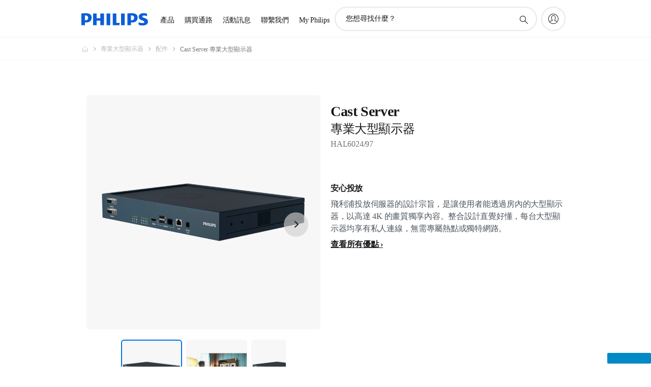

--- FILE ---
content_type: text/html;charset=utf-8
request_url: https://www.philips.com.tw/p-p/HAL6024_97/cast-server-professional-tv
body_size: 32173
content:
<!DOCTYPE HTML><html lang="zh-tw" dir="ltr" class="no-js non-ie" xmlns:wb="http://open.weibo.com/wb"> <head> <meta charset="utf-8"> <meta name="viewport" content="width=device-width, initial-scale=1"> <script>LUX=function(){function n(){return Date.now?Date.now():+new Date}var r,t=n(),a=window.performance||{},e=a.timing||{activationStart:0,navigationStart:(null===(r=window.LUX)||void 0===r?void 0:r.ns)||t};function i(){return a.now?(r=a.now(),Math.floor(r)):n()-e.navigationStart;var r}(LUX=window.LUX||{}).ac=[],LUX.addData=function(n,r){return LUX.cmd(["addData",n,r])},LUX.cmd=function(n){return LUX.ac.push(n)},LUX.getDebug=function(){return[[t,0,[]]]},LUX.init=function(){return LUX.cmd(["init"])},LUX.mark=function(){for(var n=[],r=0;r<arguments.length;r++)n[r]=arguments[r];if(a.mark)return a.mark.apply(a,n);var t=n[0],e=n[1]||{};void 0===e.startTime&&(e.startTime=i());LUX.cmd(["mark",t,e])},LUX.markLoadTime=function(){return LUX.cmd(["markLoadTime",i()])},LUX.measure=function(){for(var n=[],r=0;r<arguments.length;r++)n[r]=arguments[r];if(a.measure)return a.measure.apply(a,n);var t,e=n[0],o=n[1],u=n[2];t="object"==typeof o?n[1]:{start:o,end:u};t.duration||t.end||(t.end=i());LUX.cmd(["measure",e,t])},LUX.send=function(){return LUX.cmd(["send"])},LUX.ns=t;var o=LUX;return window.LUX_ae=[],window.addEventListener("error",(function(n){window.LUX_ae.push(n)})),o}();</script> <script>!function(){var e=document.cookie.split("; ").find(function(e){return e.startsWith("notice_gdpr_prefs=")});if(e){var t=e.split("=")[1].split(/[,:\s]+/);t.includes("1")&&((n=document.createElement("script")).src="https://cdn.speedcurve.com/js/lux.js?id=33353111",n.async=!0,n.crossOrigin="anonymous",document.head.appendChild(n))}}();</script> <script>LUX.label="Product Detail";</script> <link rel="preconnect" href="https://www.googletagmanager.com"> <link rel="preconnect" href="https://images.philips.com"> <link rel="preconnect" href="https://consent.trustarc.com/"> <link rel="preconnect" href="https://philipselectronicsne.tt.omtrdc.net" crossorigin="use-credentials"> <link rel="preconnect" href="https://www.googleoptimize.com"> <link rel="preload" href="/c-etc/philips/clientlibs/foundation-base/clientlibs-css-rb2014/fonts/philips-global-icon-font/philips-global-icon-font-v2.8.woff2" as="font" type="font/woff2" crossorigin> <link rel="preload" href="/c-etc/philips/clientlibs/foundation-base/clientlibs-css-rb2014/fonts/philips-global-icon-font/philips-global-icon-font-32-v2.8.woff2" as="font" type="font/woff2" crossorigin> <script> window.dtm=window.dtm || {};
dtm.dnt=false; </script> <title>Cast Server 專業大型顯示器 HAL6024/97 | Philips</title> <meta name="description" content="安心投放"> <meta name="keywords" content="專業大型顯示器, 配件, HAL6024/97, 專業大型顯示器"> <meta name="PHILIPS.CONTEXT.LOCALE" content="zh_tw"> <meta name="PHILIPS.CONTEXT.CM.ENABLE" content="true"><meta name="PS_CARDTYPE" content="generic"> <meta name="PS_CONTENTTYPE_KEY" content="product"> <meta name="PS_CONTENTTYPE" content="產品"> <meta name="PS_FILTER_CONTENTTYPE" content="產品"> <meta name="PS_CONTENTGROUP" content="產品"> <meta name="PS_TITLE" content="Cast Server 專業大型顯示器"> <meta name="PS_SUBTITLE" content=""> <meta name="PS_BODYTEXT" content="安心投放"> <meta name="PS_IMAGE" content="https://images.philips.com/is/image/philipsconsumer/f9f0919d467f45348e0fb13701016c18?$pnglarge$"> <meta name="PS_PRODUCT_CONSUMER_STATUS" content="NORMAL"> <meta name="PS_DTN" content="HAL6024/97"> <meta name="PS_QUICKLINK_1_LABEL" content="概覽"> <meta name="PS_QUICKLINK_1_LINK" content="https://www.philips.com.tw/p-p/HAL6024_97/cast-server-professional-tv"> <meta name="PS_QUICKLINK_2_LABEL" content="規格"> <meta name="PS_QUICKLINK_2_LINK" content="https://www.philips.com.tw/p-p/HAL6024_97/cast-server-professional-tv/overview#specifications"> <meta name="PS_QUICKLINK_3_LABEL" content="支援"> <meta name="PS_QUICKLINK_3_LINK" content="https://www.philips.com.tw/p-p/HAL6024_97/cast-server-professional-tv/support#specifications"> <meta name="PS_PRODUCT_RANK" content="99"> <meta name="PS_PRODUCT_GROUP" content="專業級顯示器"> <meta name="PS_PRODUCT_CATEGORY" content="專業大型顯示器"> <meta name="PS_PRODUCT_SUBCATEGORY" content="配件"> <meta name="PS_PRODUCT_TYPE" content="NORMAL"> <meta name="PS_PRODUCT_VERSIONS" content="投放伺服器"> <meta name="PS_DATE" content="2024-04-01T00:00:00.000+02:00"> <meta name="PS_PRODUCT_SHOPAVAILABILITY" content="false"> <meta name="PS_PRODUCT_ACCESSORY" content="false"> <meta name="PS_ACCESSORY_CTNS" content=""> <meta name="PS_PRODUCT_SOLD_ON_PHILIPS" content="false"> <meta name="PS_PRODUCT_PROMOTION" content="false"> <meta name="PS_PRODUCT_SHOPDISCOUNT" content="false"> <meta name="PS_SHOP_ENABLED" content="false"> <meta name="PS_PRODUCT_GROUP_ID" content="PROFESSIONAL_DISPLAYS_GR"> <meta name="PS_PRODUCT_CATEGORY_ID" content="HOTEL_TV_CA"> <meta name="PS_PRODUCT_SUBCATEGORY_ID" content="HT_ACCESSORIES_SU"> <meta name="PHILIPS.METRICS.DIVISION" content="CP"> <meta name="PHILIPS.METRICS.SECTION" content="main"> <meta name="PHILIPS.METRICS.COUNTRY" content="tw"> <meta name="PHILIPS.METRICS.LANGUAGE" content="zh"> <meta name="PHILIPS.METRICS.CATALOGTYPE" content="professional"> <meta name="PHILIPS.METRICS.PRODUCTGROUP" content="professional_displays"> <meta name="PHILIPS.METRICS.PRODUCTCATEGORY" content="hotel_tv"> <meta name="PHILIPS.METRICS.PRODUCTSUBCATEGORY" content="ht_accessories"> <meta name="PHILIPS.METRICS.PRODUCTID" content="hal6024_97"> <meta name="PHILIPS.METRICS.PAGENAME" content="hal6024_97:overview"> <meta property="og:title" content="Philips Cast Server 專業大型顯示器 HAL6024/97 專業大型顯示器"> <meta property="og:description" content="安心投放"> <meta property="og:type" content="product"> <meta property="og:url" content="https://www.philips.com.tw/p-p/HAL6024_97/cast-server-professional-tv"> <meta property="og:site_name" content="Philips"> <meta property="twitter:label2" content="專業大型顯示器"> <meta property="twitter:data2" content="配件"> <script> window.philips = window.philips || {};



philips.context = {
    sector: 'CP',
    isAuthorMode: 'false',
    
    locale: {
        country: 'tw',
        language: 'zh',
        currency: '',
        code: 'zh_TW'
    },
    productCatalog: {
        ctn: 'hal6024/97',
        catalogType: 'professional',
        productGroup: '',
        productCategory: '',
        productSubCategory: '',
        shopEnabled : 'false',
        price: "''",
        
        inStock: '',
    },
     productCatalogId:
    {
        ctn: 'HAL6024/97',
        groupId: '',
        categoryId: '',
        subcategoryId: '',
    },
    page: {
        section: 'main',
        pageName: 'hal6024/97:overview',
        pageType: 'product_detail',
        pageSubType: 'overview',
        pageDetail: 'NORMAL',
        tags: '',
        infoType: '',
        trackingGroup: 'D2C-WEB-UPF-Product',
    },
    url: {
        repositoryPath: '/content/B2C/zh_TW/professional-product-catalog/pr/professional-tv/accessories/HAL6024_97',
        findSimilarProductsLink: 'https://www.philips.com.tw/p-m-pr/professional-tv/accessories/latest',
        
        personalizationUrl:'https://www.philips.com.tw/p-p/HAL6024_97/cast-server-professional-tv'
    }
}; </script> <script src="/a1l4rgpa1fx2crzaqh/s3ns3t0g4k288vipw56.js"></script> <script src="/a1l4rgpa1fx2crzaqh/t1l6vgru59xvprnlz0ll.js" defer></script> <link rel="canonical" href="https://www.philips.com.tw/p-p/HAL6024_97/cast-server-professional-tv"/> <link rel="apple-touch-icon" href="/c-etc/philips/clientlibs/foundation-base/clientlibs-css/img/favicon/favicon-hd.png"> <link rel="icon" type="image/svg+xml" href="/c-etc/philips/clientlibs/foundation-base/clientlibs-css/img/favicon/favicon.svg"> <link rel="icon" type="image/png" href="/c-etc/philips/clientlibs/foundation-base/clientlibs-css/img/favicon/favicon-192x192.png" sizes="192x192"> <link rel="icon" type="image/png" href="/c-etc/philips/clientlibs/foundation-base/clientlibs-css/img/favicon/favicon-96x96.png" sizes="96x96"> <link rel="icon" type="image/png" href="/c-etc/philips/clientlibs/foundation-base/clientlibs-css/img/favicon/favicon-32x32.png" sizes="32x32"> <link rel="icon" type="image/png" href="/c-etc/philips/clientlibs/foundation-base/clientlibs-css/img/favicon/favicon-16x16.png" sizes="16x16"> <meta name="msapplication-TileColor" content="#ffffff"> <meta name="msapplication-TileImage" content="/etc/philips/clientlibs/foundation-base/clientlibs-css/img/favicon/favicon-hd.png"> <script id="product-schema" data-shoppub-eop="" data-shop="false" type="application/ld+json"> {"@type":"Product","@context":"http://schema.org/","name":"專業大型顯示器","url":"https://www.philips.com.tw/p-p/HAL6024_97/cast-server-professional-tv","image":["https://images.philips.com/is/image/philipsconsumer/f9f0919d467f45348e0fb13701016c18"],"description":"飛利浦投放伺服器的設計宗旨，是讓使用者能透過房內的大型顯示器，以高達 4K 的畫質獨享內容。整合設計直覺好懂，每台大型顯示器均享有私人連線，無需專屬熱點或獨特網路。","sku":"HAL6024/97","mpn":"HAL6024/97","gtin13":"","brand":{"@type":"Thing","name":"Philips"}}</script> <script type="text/javascript"> (function(){(function(l,u,C){var O=[],P=[],f={_version:"3.6.0",_config:{classPrefix:"test-",enableClasses:!0,enableJSClass:!0,usePrefixes:!0},_q:[],on:function(e,t){var n=this;setTimeout(function(){t(n[e])},0)},addTest:function(e,t,n){P.push({name:e,fn:t,options:n})},addAsyncTest:function(e){P.push({name:null,fn:e})}},s=function(){};s.prototype=f,s=new s,s.addTest("svg",!!u.createElementNS&&!!u.createElementNS("http://www.w3.org/2000/svg","svg").createSVGRect),s.addTest("localstorage",function(){var e="modernizr";try{return localStorage.setItem(e,e),localStorage.removeItem(e),!0}catch{return!1}});var w=f._config.usePrefixes?" -webkit- -moz- -o- -ms- ".split(" "):["",""];f._prefixes=w;function v(e,t){return typeof e===t}function F(){var e,t,n,r,i,a,o;for(var p in P)if(P.hasOwnProperty(p)){if(e=[],t=P[p],t.name&&(e.push(t.name.toLowerCase()),t.options&&t.options.aliases&&t.options.aliases.length))for(n=0;n<t.options.aliases.length;n++)e.push(t.options.aliases[n].toLowerCase());for(r=v(t.fn,"function")?t.fn():t.fn,i=0;i<e.length;i++)a=e[i],o=a.split("."),o.length===1?s[o[0]]=r:(s[o[0]]&&!(s[o[0]]instanceof Boolean)&&(s[o[0]]=new Boolean(s[o[0]])),s[o[0]][o[1]]=r),O.push((r?"":"no-")+o.join("-"))}}var g=u.documentElement,_=g.nodeName.toLowerCase()==="svg";function A(e){var t=g.className,n=s._config.classPrefix||"";if(_&&(t=t.baseVal),s._config.enableJSClass){var r=new RegExp("(^|\\s)"+n+"no-js(\\s|$)");t=t.replace(r,"$1"+n+"js$2")}s._config.enableClasses&&(t+=" "+n+e.join(" "+n),_?g.className.baseVal=t:g.className=t)}var j="Moz O ms Webkit",L=f._config.usePrefixes?j.toLowerCase().split(" "):[];f._domPrefixes=L;var T;(function(){var e={}.hasOwnProperty;!v(e,"undefined")&&!v(e.call,"undefined")?T=function(t,n){return e.call(t,n)}:T=function(t,n){return n in t&&v(t.constructor.prototype[n],"undefined")}})(),f._l={},f.on=function(e,t){this._l[e]||(this._l[e]=[]),this._l[e].push(t),s.hasOwnProperty(e)&&setTimeout(function(){s._trigger(e,s[e])},0)},f._trigger=function(e,t){if(this._l[e]){var n=this._l[e];setTimeout(function(){var r,i;for(r=0;r<n.length;r++)i=n[r],i(t)},0),delete this._l[e]}};function q(e,t){if(typeof e=="object")for(var n in e)T(e,n)&&q(n,e[n]);else{e=e.toLowerCase();var r=e.split("."),i=s[r[0]];if(r.length==2&&(i=i[r[1]]),typeof i<"u")return s;t=typeof t=="function"?t():t,r.length==1?s[r[0]]=t:(s[r[0]]&&!(s[r[0]]instanceof Boolean)&&(s[r[0]]=new Boolean(s[r[0]])),s[r[0]][r[1]]=t),A([(t&&t!=!1?"":"no-")+r.join("-")]),s._trigger(e,t)}return s}s._q.push(function(){f.addTest=q});function y(){return typeof u.createElement!="function"?u.createElement(arguments[0]):_?u.createElementNS.call(u,"http://www.w3.org/2000/svg",arguments[0]):u.createElement.apply(u,arguments)}s.addTest("canvas",function(){var e=y("canvas");return!!(e.getContext&&e.getContext("2d"))});var k="CSS"in l&&"supports"in l.CSS,G="supportsCSS"in l;s.addTest("supports",k||G);function J(){var e=u.body;return e||(e=y(_?"svg":"body"),e.fake=!0),e}function z(e,t,n,r){var i="modernizr",a,o,p,c,m=y("div"),d=J();if(parseInt(n,10))for(;n--;)p=y("div"),p.id=r?r[n]:i+(n+1),m.appendChild(p);return a=y("style"),a.type="text/css",a.id="s"+i,(d.fake?d:m).appendChild(a),d.appendChild(m),a.styleSheet?a.styleSheet.cssText=e:a.appendChild(u.createTextNode(e)),m.id=i,d.fake&&(d.style.background="",d.style.overflow="hidden",c=g.style.overflow,g.style.overflow="hidden",g.appendChild(d)),o=t(m,e),d.fake?(d.parentNode.removeChild(d),g.style.overflow=c,g.offsetHeight):m.parentNode.removeChild(m),!!o}var V=function(){var e=l.matchMedia||l.msMatchMedia;return e?function(t){var n=e(t);return n&&n.matches||!1}:function(t){var n=!1;return z("@media "+t+" { #modernizr { position: absolute; } }",function(r){n=(l.getComputedStyle?l.getComputedStyle(r,null):r.currentStyle).position=="absolute"}),n}}();f.mq=V;var X=f.testStyles=z;s.addTest("touchevents",function(){return!!("ontouchstart"in l||l.DocumentTouch&&u instanceof DocumentTouch)});var R=f._config.usePrefixes?j.split(" "):[];f._cssomPrefixes=R;function W(e,t){return!!~(""+e).indexOf(t)}function B(e){return e.replace(/([a-z])-([a-z])/g,function(t,n,r){return n+r.toUpperCase()}).replace(/^-/,"")}var N=function(e){var t=w.length,n=l.CSSRule,r;if(typeof n>"u")return C;if(!e)return!1;if(e=e.replace(/^@/,""),r=e.replace(/-/g,"_").toUpperCase()+"_RULE",r in n)return"@"+e;for(var i=0;i<t;i++){var a=w[i],o=a.toUpperCase()+"_"+r;if(o in n)return"@-"+a.toLowerCase()+"-"+e}return!1};f.atRule=N;function H(e,t){return function(){return e.apply(t,arguments)}}function Z(e,t,n){var r;for(var i in e)if(e[i]in t)return n===!1?e[i]:(r=t[e[i]],v(r,"function")?H(r,n||t):r);return!1}var I={elem:y("modernizr")};s._q.push(function(){delete I.elem});var h={style:I.elem.style};s._q.unshift(function(){delete h.style});function U(e){return e.replace(/([A-Z])/g,function(t,n){return"-"+n.toLowerCase()}).replace(/^ms-/,"-ms-")}function K(e,t,n){var r;if("getComputedStyle"in l){r=getComputedStyle.call(l,e,t);var i=l.console;if(r!==null)n&&(r=r.getPropertyValue(n));else if(i){var a=i.error?"error":"log";i[a].call(i,"getComputedStyle returning null, its possible modernizr test results are inaccurate")}}else r=!t&&e.currentStyle&&e.currentStyle[n];return r}function Q(e,t){var n=e.length;if("CSS"in l&&"supports"in l.CSS){for(;n--;)if(l.CSS.supports(U(e[n]),t))return!0;return!1}else if("CSSSupportsRule"in l){for(var r=[];n--;)r.push("("+U(e[n])+":"+t+")");return r=r.join(" or "),z("@supports ("+r+") { #modernizr { position: absolute; } }",function(i){return K(i,null,"position")=="absolute"})}return C}function D(e,t,n,r){if(r=v(r,"undefined")?!1:r,!v(n,"undefined")){var i=Q(e,n);if(!v(i,"undefined"))return i}for(var a,o,p,c,m,d=["modernizr","tspan","samp"];!h.style&&d.length;)a=!0,h.modElem=y(d.shift()),h.style=h.modElem.style;function E(){a&&(delete h.style,delete h.modElem)}for(p=e.length,o=0;o<p;o++)if(c=e[o],m=h.style[c],W(c,"-")&&(c=B(c)),h.style[c]!==C)if(!r&&!v(n,"undefined")){try{h.style[c]=n}catch{}if(h.style[c]!=m)return E(),t=="pfx"?c:!0}else return E(),t=="pfx"?c:!0;return E(),!1}var Y=f.testProp=function(e,t,n){return D([e],C,t,n)};function x(e,t,n,r,i){var a=e.charAt(0).toUpperCase()+e.slice(1),o=(e+" "+R.join(a+" ")+a).split(" ");return v(t,"string")||v(t,"undefined")?D(o,t,r,i):(o=(e+" "+L.join(a+" ")+a).split(" "),Z(o,t,n))}f.testAllProps=x;function S(e,t,n){return x(e,C,C,t,n)}f.testAllProps=S,s.addTest("flexbox",S("flexBasis","1px",!0)),s.addTest("csstransforms",function(){return navigator.userAgent.indexOf("Android 2.")===-1&&S("transform","scale(1)",!0)}),s.addTest("csstransforms3d",function(){return!!S("perspective","1px",!0)}),s.addTest("csstransitions",S("transition","all",!0)),s.addTest("appearance",S("appearance"));var b=f.prefixed=function(e,t,n){return e.indexOf("@")===0?N(e):(e.indexOf("-")!=-1&&(e=B(e)),t?x(e,t,n):x(e,"pfx"))};s.addTest("fullscreen",!!(b("exitFullscreen",u,!1)||b("cancelFullScreen",u,!1))),s.addTest("objectfit",!!b("objectFit"),{aliases:["object-fit"]}),F(),A(O),delete f.addTest,delete f.addAsyncTest;for(var M=0;M<s._q.length;M++)s._q[M]();l.Modernizr=s})(window,document),window.Modernizr.addTest("correctvh",function(){return!navigator.userAgent.match(/(iPad|iPhone);.*CPU.*OS (6|7)_\d/i)}),window.Modernizr.addTest("touch",function(){return window.Modernizr.touchevents}),window.Modernizr.addTest("ipad",function(){return!!navigator.userAgent.match(/iPad/i)}),window.Modernizr.addTest("iphone",function(){return!!navigator.userAgent.match(/iPhone/i)}),window.Modernizr.addTest("ipod",function(){return!!navigator.userAgent.match(/iPod/i)}),window.Modernizr.addTest("ios",function(){return window.Modernizr.ipad||window.Modernizr.ipod||window.Modernizr.iphone}),function(){var l=document.documentElement,u="no-js";window.Modernizr._config.classPrefix&&l.className.indexOf(u)>-1&&(l.className=l.className.replace(u,window.Modernizr._config.classPrefix+"js"))}(),function(){window.sessionStorage&&window.sessionStorage.getItem("philips.hideRecallBanner")==="true"&&document.documentElement.classList.add("pv-hrb")}()})(); </script><link rel="stylesheet" href="/c-etc/designs/b2c-seamless-theme/clientlibs.251208.css" type="text/css"> <link rel="stylesheet" href="/c-etc/philips/clientlibs/foundation-theming/foundation-language-override-zh_tw.230413.css" type="text/css"> <script type="application/json" class="pv-d2c-search__translations"> {"translations":{"d2c-search.sort-by":"排序","d2c-search.more-tab":"支援與其他","d2c-search.search-empty":"空白搜尋","d2c-search.sort-by-date-asc":"日期 (遞增)","d2c-search.popular-support-topics-title":"支援主題","d2c-search.filter-rating-value":"{0} 個以上","d2c-search.help-banner-title":"尋找醫療保健與醫院產品及支援","d2c-search.suggested-results":"建議結果","TBD":"有現貨","d2c-search.filter-range-max":"最大值","d2c-search.sort-by-date-desc":"日期 (遞減)\n","d2c-search.no-result-for-search":"很抱歉！找不到結果。 ","d2c-search.nmore":"更多","d2c-search.add-to-cart-btn":"加入購物車","d2c-search.search-results-for":"以下項目的搜尋結果","d2c-search.overall-rating":"整體評分","d2c-search.bundle-discount-label":"搭售折扣","d2c-search.recently-viewed-title":"最近檢視的項目","d2c-search.filter-rating-title":"消費者評分","d2c-search.submit-search-box":"提交搜尋","d2c-search.sort-by-size-asc":"尺寸 (遞增)\n","d2c-search.filters-title":"篩選條件","d2c-search.sort-by-alphabetical-desc":"依字母排序（Z-A）","d2c-search.sort-by-relevance":"相關性","d2c-search.filter-price-title":"價格","d2c-search.help-banner-desc":"超音波、顯示器、成像等"," d2c-search.more-tab":"支援與更多內容","d2c-search.sort-by-newest":"最新","d2c-search.popular-categories-title":"熱門類別","d2c-search.clear":"清除","d2c-search.help-suggestions-title":"建議","d2c-search.products-tab":"產品","d2c-search-added-to-cart-btn":"已加入購物車","d2c-search.refurbishment-label":"整新","d2c-search.sort-by-size-desc":"尺寸 (遞減)\n","d2c-search.search-box-sitewide":"網站\n","d2c-search.filter-apply-all":"套用篩選條件","d2c-search.what-look-for":"您想尋找什麼？","d2c-search.sort-by-price-high-to-low":"價格 (高至低) ","d2c-search.try-different-search":"請嘗試不同的搜尋。","d2c-search.notify-me-btn":"通知我\n","d2c-search.sort-by-alphabetical-asc":"依字母排序（A-Z）","d2c-search.sort-by-rating":"評分","d2c-search.filter-price-title8":"價格","d2c-search.help-banner-cta-text":"前往 Philips.com/healthcare","d2c-search.search-box-label":"網站搜尋","d2c-search.filter-range-min":"最小值","d2c-search.filter-availability-in-stock":"有現貨","d2c-search.filter-availability-title":"供應狀況","d2c-search.help-suggestions-1":"請確認拼字正確無誤。","d2c-search.help-suggestions-3":"搜尋產品名稱 (如 Airfryer、Sonicare)。","d2c-search.help-suggestions-2":"搜尋產品號碼 (如 HD9240/90、L2BO/00)。","d2c-search.added-to-cart-btn":"已加入購物車","d2c-search.help-suggestions-4":"試試不同關鍵字。","d2c-search.filter-clear-all":"清除篩選條件","d2c-search.sort-by-price-low-to-high":"價格 (低至高)"}} </script></head> <body class="productdetailspage " style=" " data-country="TW" data-language="zh" data-locale="zh_TW"> <!--<noindex>--> <!-- HEADER SECTION START --> <div class="genericheaderpage basepage page"><div class="header n02v3-header-a n02v3-header component-base"> <header class="p-n02v3 p-layout-row p-n02v3__hamburger--close
     
     
    default pv-padding-block-end--m
     
     p-n02v3__contextual 
     
     
     
    p-n02v3--b2c
    p-n02v3--show-search-field
    
     "
        data-n25="false"
        data-n25-mobile="false"
        data-flyout-links="{&quot;howToRegister&quot;:&quot;https://www.philips.com.tw/myphilips/register-your-product&quot;,&quot;myProducts&quot;:&quot;/myphilips#/my-products&quot;,&quot;registerProduct&quot;:&quot;/myphilips#/register-new-product/search&quot;,&quot;myDashboard&quot;:&quot;/myphilips#/my-home&quot;,&quot;login&quot;:&quot;/myphilips&quot;,&quot;myAccount&quot;:&quot;https://www.philips.com.tw/myphilips/register-product#tab\u003duser&quot;,&quot;signUp&quot;:&quot;https://www.philips.com.tw/myphilips/login#tab\u003dsign-up&quot;}"
        data-is-fixed-height="true"
        data-is-stock-indicator = "inherit"
        data-stock-market=""
        data-stock-indicator-api = "https://tools.eurolandir.com/tools/pricefeed/xmlirmultiiso5.aspx?companyid=2522"
        data-shop-site=""> <div class="p-n02v3__top-banner" data-shop-error-message="由於排定維護作業之故，目前無法進行採購。請於數小時後回來查看。
"> <div class="geodetectionbar tc53-geo-detection-bar"> <div class="p-tc53-geo-detection-bar" data-current-page-path='/content/B2C/zh_TW/professional-product-catalog/pr/professional-tv/accessories/HAL6024_97'> <script type="text/x-handlebars-template" data-template="tc53-geo-detection-bar-template"> <div class="p-notification-bar p-navigation" > <span class="p-text p-direction-ltr"> <label class="p-label" >This page is also available in</label> <a  data-track-type="track-conversion" data-track-name="interaction"  data-track-description="link:geo_detection" class="p-anchor-geobar" href="{{url}}">{{urlLinkName}}</a> </span> <button class="p-close p-square p-inverted p-icon-close p-small" aria-label="關閉"></button> </div> </script> </div> </div> </div> <div class="p-n02v3__inner"> <div class="p-layout-inner"> <div class="p-n02v3__shape"> <a href='https://www.philips.com.tw/' title="主頁" class="p-n02v3__shapelink"> <div class="p-n02v3__shape-wrapper"> <svg width="131" height="24" viewBox="0 0 131 24" fill="none" xmlns="http://www.w3.org/2000/svg"> <path d="M44.4019 0.480751V23.5192H37.3709V14.4601H30.0545V23.5192H23.0235V0.480751H30.0545V9.63756H37.3709V0.480751H44.4019ZM68.8676 18.892V0.480751H61.8366V23.5192H74.5465L75.6056 18.892H68.8601H68.8676ZM56.6385 0.480751H49.6075V23.5192H56.6385V0.480751ZM85.1455 0.480751H78.1145V23.5192H85.1455V0.480751ZM119.82 6.36244C119.82 5.10798 121.074 4.52958 123.095 4.52958C125.311 4.52958 127.715 5.01033 129.36 5.68639L128.781 0.676056C126.948 0.292958 125.311 0 122.329 0C116.65 0 112.789 2.2385 112.789 6.94085C112.789 15.0385 123.771 13.4009 123.771 17.1568C123.771 18.5991 122.712 19.3728 120.113 19.3728C117.799 19.3728 114.238 18.5991 112.12 17.5399L112.894 22.8432C115.012 23.6169 117.904 24 120.218 24C126.092 24 130.907 22.0695 130.907 16.2854C130.907 8.5784 119.827 10.0207 119.827 6.35493L119.82 6.36244ZM110.67 8.77371C110.67 14.6554 106.524 18.0282 99.9812 18.0282H97.4798V23.5192H90.4488V0.480751C92.8601 0.187794 96.2254 0 99.0197 0C106.246 0 110.678 2.31361 110.678 8.77371H110.67ZM103.737 8.87136C103.737 5.97934 102.1 4.34178 98.6291 4.34178C98.2685 4.34178 97.8854 4.34178 97.4723 4.36432V13.8817H98.6291C102.287 13.8817 103.737 11.861 103.737 8.87136ZM20.2291 8.77371C20.2291 14.6554 16.0901 18.0282 9.53991 18.0282H7.0385V23.5192H0V0.480751C2.41127 0.187794 5.77653 0 8.57089 0C15.7972 0 20.2216 2.31361 20.2216 8.77371H20.2291ZM13.2883 8.87136C13.2883 5.97934 11.6507 4.34178 8.18779 4.34178C7.82723 4.34178 7.44413 4.34178 7.03099 4.36432V13.8817H8.18779C11.846 13.8817 13.2883 11.861 13.2883 8.87136Z" fill="#0B5ED7"/> </svg> </div> </a> </div> </div> <nav class="p-n02v3__menu"> <div class="p-n02v3__mobiletopbg" aria-hidden="true"></div> <div class="p-n02v3__mobilebottombg" aria-hidden="true"></div> <div class="p-n02v3__m1bg"> <div class="p-n02v3__mwrap"> <div class="p-n02v3__m1title"></div> <ul class="p-n02v3__m1"> <li class="p-n02v3__mli p-n02v3__products p-m-1
                                
                                "> <a href="#" class="p-n02v3__mlink" data-track-type="track-nav-nena" data-track-compid="n02v3" data-track-navid="header" data-track-navdest="professional:產品"> <span class="p-n02v3__m1item pv-heading pv-body--s pv-bold">產品</span> </a> <div class="p-n02v3__m2bg p-n02v3__miconbg p-n02v3__m2bg--products p-n02v3__mbg--hidden
                                    p-n02v3__contextual--mgbg"> <div class="p-n02v3__mwrap"> <div class="p-n02v3__mtitle"> <div class="p-n02v3__mback">主選單</div> <div class="p-n02v3__listtitle "> <div class="p-n02v3__mclose"><button class="p-icon-close" arial-label="主選單" ></button></div> <div class="pv-heading pv-body--m pv-bold">產品</div> </div> </div> <ul class="p-n02v3__m2 p-n02v3__micon"> <li class="p-n02v3__mli p-m-1-1 p-n02v3__group
                                                        "> <a href="#" class="p-n02v3__mlink" data-track-type="track-nav-nena" data-track-compid="n02v3" data-track-navid="header" data-track-navdest="professional:產品:個人保健用品"> <span class="p-icon-personalcare--32 p-n02v3__m2icon"></span> <span class="pv-heading pv-body--s pv-bold p-n02v3__m2text">個人保健用品</span> </a> <div class="p-n02v3__m3bg p-n02v3__mflyout p-n02v3__mbg--hidden
                                                            " data-bg-level="3"> <div class="p-n02v3__mwrap"> <div class="p-n02v3__mtitle p-n02v3__t--col14"> <div class="p-n02v3__mback">主選單</div> <div class="p-n02v3__listtitle "> <div class="p-n02v3__mclose"><button class="p-icon-close"
                                                                                                        arial-label="主選單"></button></div> <div class="pv-heading pv-body--m pv-bold">個人保健用品</div> </div> </div> <ul class="p-n02v3__m3 p-n02v3__m--col14"> <li class="p-n02v3__mli p-n02v3__mli--subgroup p-m-1-1-1
                    "> <a href='#' class="p-n02v3__mlink"><span class="pv-heading pv-body--s">男性適用</span></a> <div class="p-n02v3__m4bg
                        " data-bg-level="4"> <div class="p-n02v3__mwrap"> <div class="p-n02v3__mtitle p-n02v3__t--col34"> <div class="p-n02v3__mback">個人保健用品</div> <div class="p-n02v3__listtitle "> <div class="p-n02v3__mclose"><button class="p-icon-close"
                                                                       arial-label="返回"></button></div> <div class="pv-heading pv-body--m pv-bold">男性適用</div> </div> </div> <ul class="p-n02v3__m4
            p-n02v3__m--col24
            "> <li class="p-n02v3__mli p-n02v3__mli--cat p-m-1-1-1-1
             "> <a target="" href='https://www.philips.com.tw/c-m-pe/face-shavers' class="p-n02v3__mlink p-n02v3__mlink--no-childs" data-track-type="track-nav-nena" data-track-compid="n02v3" data-track-navid="header" data-track-navdest="professional:產品:pe:個人保健用品:男性適用:"> <span class="pv-heading pv-body--s"> 臉部電鬍刀 </span> </a> </li> <li class="p-n02v3__mli p-n02v3__mli--cat p-m-1-1-1-2
             "> <a target="" href='https://www.philips.com.tw/c-m-pe/accessories-and-replacements' class="p-n02v3__mlink p-n02v3__mlink--no-childs" data-track-type="track-nav-nena" data-track-compid="n02v3" data-track-navid="header" data-track-navdest="professional:產品:pe:個人保健用品:男性適用:"> <span class="pv-heading pv-body--s"> 配件與替換組件 </span> </a> </li> </ul> </div> </div> </li> <li class="p-n02v3__mli p-n02v3__mli--subgroup p-m-1-1-2
                    "> <a href='#' class="p-n02v3__mlink"><span class="pv-heading pv-body--s">女性適用</span></a> <div class="p-n02v3__m4bg
                        " data-bg-level="4"> <div class="p-n02v3__mwrap"> <div class="p-n02v3__mtitle p-n02v3__t--col34"> <div class="p-n02v3__mback">個人保健用品</div> <div class="p-n02v3__listtitle "> <div class="p-n02v3__mclose"><button class="p-icon-close"
                                                                       arial-label="返回"></button></div> <div class="pv-heading pv-body--m pv-bold">女性適用</div> </div> </div> <ul class="p-n02v3__m4
            p-n02v3__m--col24
            "> <li class="p-n02v3__mli p-n02v3__mli--cat p-m-1-1-2-1
             "> <a target="" href='https://www.philips.com.tw/c-m-pe/haircare' class="p-n02v3__mlink p-n02v3__mlink--no-childs" data-track-type="track-nav-nena" data-track-compid="n02v3" data-track-navid="header" data-track-navdest="professional:產品:pe:個人保健用品:女性適用:"> <span class="pv-heading pv-body--s"> 美髮用品 </span> </a> </li> <li class="p-n02v3__mli p-n02v3__mli--cat p-m-1-1-2-2
             "> <a target="" href='https://www.philips.com.tw/c-m-pe/hair-removal' class="p-n02v3__mlink p-n02v3__mlink--no-childs" data-track-type="track-nav-nena" data-track-compid="n02v3" data-track-navid="header" data-track-navdest="professional:產品:pe:個人保健用品:女性適用:"> <span class="pv-heading pv-body--s"> 除毛 </span> </a> </li> </ul> </div> </div> </li> <li class="p-n02v3__mli p-n02v3__mli--subgroup p-m-1-1-3
                    "> <a href='#' class="p-n02v3__mlink"><span class="pv-heading pv-body--s">口腔保健</span></a> <div class="p-n02v3__m4bg
                        " data-bg-level="4"> <div class="p-n02v3__mwrap"> <div class="p-n02v3__mtitle p-n02v3__t--col34"> <div class="p-n02v3__mback">個人保健用品</div> <div class="p-n02v3__listtitle "> <div class="p-n02v3__mclose"><button class="p-icon-close"
                                                                       arial-label="返回"></button></div> <div class="pv-heading pv-body--m pv-bold">口腔保健</div> </div> </div> <ul class="p-n02v3__m4
            p-n02v3__m--col24
            "> <li class="p-n02v3__mli p-n02v3__mli--cat p-m-1-1-3-1
             "> <a target="" href='https://www.philips.com.tw/c-m-pe/ohc-platform' class="p-n02v3__mlink p-n02v3__mlink--no-childs" data-track-type="track-nav-nena" data-track-compid="n02v3" data-track-navid="header" data-track-navdest="professional:產品:pe:個人保健用品:口腔保健:ohc-platform-nav"> <span class="pv-heading pv-body--s"> 口腔保健解決方案 </span> </a> </li> <li class="p-n02v3__mli p-n02v3__mli--cat p-m-1-1-3-2
             "> <a target="" href='https://www.philips.com.tw/c-m-pe/electric-toothbrushes' class="p-n02v3__mlink p-n02v3__mlink--no-childs" data-track-type="track-nav-nena" data-track-compid="n02v3" data-track-navid="header" data-track-navdest="professional:產品:pe:個人保健用品:口腔保健:electric-tootbrushes-nav"> <span class="pv-heading pv-body--s"> 音波電動牙刷 </span> </a> </li> <li class="p-n02v3__mli p-n02v3__mli--cat p-m-1-1-3-3
             "> <a target="" href='https://www.philips.com.tw/c-m-pe/power-flosser' class="p-n02v3__mlink p-n02v3__mlink--no-childs" data-track-type="track-nav-nena" data-track-compid="n02v3" data-track-navid="header" data-track-navdest="professional:產品:pe:個人保健用品:口腔保健:power-flosser-nav"> <span class="pv-heading pv-body--s"> X水流電動沖牙機 </span> </a> </li> </ul> </div> </div> </li> </ul> </div> </div> </li> <li class="p-n02v3__mli p-m-1-2 p-n02v3__group
                                                        "> <a href="#" class="p-n02v3__mlink" data-track-type="track-nav-nena" data-track-compid="n02v3" data-track-navid="header" data-track-navdest="professional:產品:家庭生活用品"> <span class="p-icon-household--32 p-n02v3__m2icon"></span> <span class="pv-heading pv-body--s pv-bold p-n02v3__m2text">家庭生活用品</span> </a> <div class="p-n02v3__m3bg p-n02v3__mflyout p-n02v3__mbg--hidden
                                                            " data-bg-level="3"> <div class="p-n02v3__mwrap"> <div class="p-n02v3__mtitle p-n02v3__t--col14"> <div class="p-n02v3__mback">主選單</div> <div class="p-n02v3__listtitle "> <div class="p-n02v3__mclose"><button class="p-icon-close"
                                                                                                        arial-label="主選單"></button></div> <div class="pv-heading pv-body--m pv-bold">家庭生活用品</div> </div> </div> <ul class="p-n02v3__m3 p-n02v3__m--col14"> <li class="p-n02v3__mli p-n02v3__mli--subgroup p-m-1-2-1
                    "> <a href='#' class="p-n02v3__mlink"><span class="pv-heading pv-body--s">飲品</span></a> <div class="p-n02v3__m4bg
                        " data-bg-level="4"> <div class="p-n02v3__mwrap"> <div class="p-n02v3__mtitle p-n02v3__t--col34"> <div class="p-n02v3__mback">家庭生活用品</div> <div class="p-n02v3__listtitle "> <div class="p-n02v3__mclose"><button class="p-icon-close"
                                                                       arial-label="返回"></button></div> <div class="pv-heading pv-body--m pv-bold">飲品</div> </div> </div> <ul class="p-n02v3__m4
            p-n02v3__m--col24
            "> <li class="p-n02v3__mli p-n02v3__mli--cat p-m-1-2-1-1
             "> <a target="" href='https://www.philips.com.tw/c-m-ho/coffee' class="p-n02v3__mlink p-n02v3__mlink--no-childs" data-track-type="track-nav-nena" data-track-compid="n02v3" data-track-navid="header" data-track-navdest="professional:產品:ho:家庭生活用品:飲品:"> <span class="pv-heading pv-body--s"> 咖啡 </span> </a> </li> <li class="p-n02v3__mli p-n02v3__mli--cat p-m-1-2-1-2
             "> <a target="" href='https://www.philips.com.tw/c-m-ho/kettles' class="p-n02v3__mlink p-n02v3__mlink--no-childs" data-track-type="track-nav-nena" data-track-compid="n02v3" data-track-navid="header" data-track-navdest="professional:產品:ho:家庭生活用品:飲品:"> <span class="pv-heading pv-body--s"> 電動煮水壺 </span> </a> </li> </ul> </div> </div> </li> <li class="p-n02v3__mli p-n02v3__mli--subgroup p-m-1-2-2
                    "> <a href='#' class="p-n02v3__mlink"><span class="pv-heading pv-body--s">廚房家電</span></a> <div class="p-n02v3__m4bg
                        " data-bg-level="4"> <div class="p-n02v3__mwrap"> <div class="p-n02v3__mtitle p-n02v3__t--col34"> <div class="p-n02v3__mback">家庭生活用品</div> <div class="p-n02v3__listtitle "> <div class="p-n02v3__mclose"><button class="p-icon-close"
                                                                       arial-label="返回"></button></div> <div class="pv-heading pv-body--m pv-bold">廚房家電</div> </div> </div> <ul class="p-n02v3__m4
            p-n02v3__m--col24
            "> <li class="p-n02v3__mli p-n02v3__mli--cat p-m-1-2-2-1
             "> <a target="" href='https://www.philips.com.tw/c-m-ho/kettles' class="p-n02v3__mlink p-n02v3__mlink--no-childs" data-track-type="track-nav-nena" data-track-compid="n02v3" data-track-navid="header" data-track-navdest="professional:產品:ho:家庭生活用品:廚房家電:"> <span class="pv-heading pv-body--s"> 電動煮水壺 </span> </a> </li> <li class="p-n02v3__mli p-n02v3__mli--cat p-m-1-2-2-2
             "> <a target="" href='https://www.philips.com.tw/c-m-ho/cooking' class="p-n02v3__mlink p-n02v3__mlink--no-childs" data-track-type="track-nav-nena" data-track-compid="n02v3" data-track-navid="header" data-track-navdest="professional:產品:ho:家庭生活用品:廚房家電:cooking-nav"> <span class="pv-heading pv-body--s"> 氣炸鍋/萬用鍋 </span> </a> </li> <li class="p-n02v3__mli p-n02v3__mli--cat p-m-1-2-2-3
             "> <a target="" href='https://www.philips.com.tw/c-m-ho/cooking-accessories' class="p-n02v3__mlink p-n02v3__mlink--no-childs" data-track-type="track-nav-nena" data-track-compid="n02v3" data-track-navid="header" data-track-navdest="professional:產品:ho:家庭生活用品:廚房家電:"> <span class="pv-heading pv-body--s"> 廚電配件 </span> </a> </li> <li class="p-n02v3__mli p-n02v3__mli--cat p-m-1-2-2-4
             "> <a target="" href='https://www.philips.com.tw/c-m-ho/food-preparation' class="p-n02v3__mlink p-n02v3__mlink--no-childs" data-track-type="track-nav-nena" data-track-compid="n02v3" data-track-navid="header" data-track-navdest="professional:產品:ho:家庭生活用品:廚房家電:"> <span class="pv-heading pv-body--s"> 食物處理 </span> </a> </li> <li class="p-n02v3__mli p-n02v3__mli--cat p-m-1-2-2-5
             "> <a target="" href='https://www.philips.com.tw/c-e/ho/homeid-app.html' class="p-n02v3__mlink p-n02v3__mlink--no-childs" data-track-type="track-nav-nena" data-track-compid="n02v3" data-track-navid="header" data-track-navdest="professional:產品:ho:家庭生活用品:廚房家電:homeid-app-nav"> <span class="pv-heading pv-body--s"> HomeID App </span> </a> </li> </ul> </div> </div> </li> <li class="p-n02v3__mli p-n02v3__mli--subgroup p-m-1-2-3
                    "> <a href='#' class="p-n02v3__mlink"><span class="pv-heading pv-body--s">熨燙與清潔</span></a> <div class="p-n02v3__m4bg
                        " data-bg-level="4"> <div class="p-n02v3__mwrap"> <div class="p-n02v3__mtitle p-n02v3__t--col34"> <div class="p-n02v3__mback">家庭生活用品</div> <div class="p-n02v3__listtitle "> <div class="p-n02v3__mclose"><button class="p-icon-close"
                                                                       arial-label="返回"></button></div> <div class="pv-heading pv-body--m pv-bold">熨燙與清潔</div> </div> </div> <ul class="p-n02v3__m4
            p-n02v3__m--col24
            "> <li class="p-n02v3__mli p-n02v3__mli--cat p-m-1-2-3-1
             "> <a target="" href='https://www.philips.com.tw/c-m-ho/ironing' class="p-n02v3__mlink p-n02v3__mlink--no-childs" data-track-type="track-nav-nena" data-track-compid="n02v3" data-track-navid="header" data-track-navdest="professional:產品:ho:家庭生活用品:熨燙與清潔:"> <span class="pv-heading pv-body--s"> 熨燙 </span> </a> </li> <li class="p-n02v3__mli p-n02v3__mli--cat p-m-1-2-3-2
             "> <a target="" href='https://www.philips.com.tw/c-m-ho/garment-steamers-nav' class="p-n02v3__mlink p-n02v3__mlink--no-childs" data-track-type="track-nav-nena" data-track-compid="n02v3" data-track-navid="header" data-track-navdest="professional:產品:ho:家庭生活用品:熨燙與清潔:"> <span class="pv-heading pv-body--s"> 蒸氣掛燙機 </span> </a> </li> <li class="p-n02v3__mli p-n02v3__mli--cat p-m-1-2-3-3
             "> <a target="" href='https://www.philips.com.tw/c-m-ho/ceiling-drying-racks' class="p-n02v3__mlink p-n02v3__mlink--no-childs" data-track-type="track-nav-nena" data-track-compid="n02v3" data-track-navid="header" data-track-navdest="professional:產品:ho:家庭生活用品:熨燙與清潔:smart-drying-rack-nav"> <span class="pv-heading pv-body--s"> 智能晾衣架 </span> </a> </li> </ul> </div> </div> </li> <li class="p-n02v3__mli p-n02v3__mli--subgroup p-m-1-2-4
                    "> <a href='#' class="p-n02v3__mlink"><span class="pv-heading pv-body--s">空调</span></a> <div class="p-n02v3__m4bg
                        " data-bg-level="4"> <div class="p-n02v3__mwrap"> <div class="p-n02v3__mtitle p-n02v3__t--col34"> <div class="p-n02v3__mback">家庭生活用品</div> <div class="p-n02v3__listtitle "> <div class="p-n02v3__mclose"><button class="p-icon-close"
                                                                       arial-label="返回"></button></div> <div class="pv-heading pv-body--m pv-bold">空调</div> </div> </div> <ul class="p-n02v3__m4
            p-n02v3__m--col24
            "> <li class="p-n02v3__mli p-n02v3__mli--cat p-m-1-2-4-1
             "> <a target="" href='https://www.philips.com.tw/c-m-ho/air-conditioning' class="p-n02v3__mlink p-n02v3__mlink--no-childs" data-track-type="track-nav-nena" data-track-compid="n02v3" data-track-navid="header" data-track-navdest="professional:產品:ho:家庭生活用品:空调:"> <span class="pv-heading pv-body--s"> 空調 </span> </a> </li> </ul> </div> </div> </li> <li class="p-n02v3__mli p-n02v3__mli--subgroup p-m-1-2-5
                    "> <a href='#' class="p-n02v3__mlink"><span class="pv-heading pv-body--s">智能安防</span></a> <div class="p-n02v3__m4bg
                        " data-bg-level="4"> <div class="p-n02v3__mwrap"> <div class="p-n02v3__mtitle p-n02v3__t--col34"> <div class="p-n02v3__mback">家庭生活用品</div> <div class="p-n02v3__listtitle "> <div class="p-n02v3__mclose"><button class="p-icon-close"
                                                                       arial-label="返回"></button></div> <div class="pv-heading pv-body--m pv-bold">智能安防</div> </div> </div> <ul class="p-n02v3__m4
            p-n02v3__m--col24
            "> <li class="p-n02v3__mli p-n02v3__mli--cat p-m-1-2-5-1
             "> <a target="" href='https://www.philips.com.tw/c-m-ho/smart-security/door-locks' class="p-n02v3__mlink p-n02v3__mlink--no-childs" data-track-type="track-nav-nena" data-track-compid="n02v3" data-track-navid="header" data-track-navdest="professional:產品:ho:家庭生活用品:智能安防:door-locks-nav"> <span class="pv-heading pv-body--s"> 門鎖 </span> </a> </li> <li class="p-n02v3__mli p-n02v3__mli--cat p-m-1-2-5-2
             "> <a target="" href='https://www.philips.com.tw/c-m-ho/safe-boxes' class="p-n02v3__mlink p-n02v3__mlink--no-childs" data-track-type="track-nav-nena" data-track-compid="n02v3" data-track-navid="header" data-track-navdest="professional:產品:ho:家庭生活用品:智能安防:electronic-safe-nav"> <span class="pv-heading pv-body--s"> 電子保險櫃 </span> </a> </li> </ul> </div> </div> </li> <li class="p-n02v3__mli p-n02v3__mli--subgroup p-m-1-2-6
                    "> <a href='#' class="p-n02v3__mlink"><span class="pv-heading pv-body--s">空氣清淨</span></a> <div class="p-n02v3__m4bg
                        " data-bg-level="4"> <div class="p-n02v3__mwrap"> <div class="p-n02v3__mtitle p-n02v3__t--col34"> <div class="p-n02v3__mback">家庭生活用品</div> <div class="p-n02v3__listtitle "> <div class="p-n02v3__mclose"><button class="p-icon-close"
                                                                       arial-label="返回"></button></div> <div class="pv-heading pv-body--m pv-bold">空氣清淨</div> </div> </div> <ul class="p-n02v3__m4
            p-n02v3__m--col24
            "> <li class="p-n02v3__mli p-n02v3__mli--cat p-m-1-2-6-1
             "> <a target="" href='https://www.philips.com.tw/c-m-ho/air-purifier-and-air-humidifier' class="p-n02v3__mlink p-n02v3__mlink--no-childs" data-track-type="track-nav-nena" data-track-compid="n02v3" data-track-navid="header" data-track-navdest="professional:產品:ho:家庭生活用品:空氣清淨:"> <span class="pv-heading pv-body--s"> 空氣清淨機/空氣清淨除濕機 </span> </a> </li> <li class="p-n02v3__mli p-n02v3__mli--cat p-m-1-2-6-2
             "> <a target="" href='https://www.philips.com.tw/c-m-ho/air-conditioning' class="p-n02v3__mlink p-n02v3__mlink--no-childs" data-track-type="track-nav-nena" data-track-compid="n02v3" data-track-navid="header" data-track-navdest="professional:產品:ho:家庭生活用品:空氣清淨:"> <span class="pv-heading pv-body--s"> 空調 </span> </a> </li> <li class="p-n02v3__mli p-n02v3__mli--cat p-m-1-2-6-3
             "> <a target="" href='https://www.philips.com.tw/c-m-ho/air-coolers-and-heaters' class="p-n02v3__mlink p-n02v3__mlink--no-childs" data-track-type="track-nav-nena" data-track-compid="n02v3" data-track-navid="header" data-track-navdest="professional:產品:ho:家庭生活用品:空氣清淨:"> <span class="pv-heading pv-body--s"> 冷風扇和取暖器 </span> </a> </li> </ul> </div> </div> </li> <li class="p-n02v3__mli p-n02v3__mli--subgroup p-m-1-2-7
                    "> <a href='#' class="p-n02v3__mlink"><span class="pv-heading pv-body--s">水質照護</span></a> <div class="p-n02v3__m4bg
                        " data-bg-level="4"> <div class="p-n02v3__mwrap"> <div class="p-n02v3__mtitle p-n02v3__t--col34"> <div class="p-n02v3__mback">家庭生活用品</div> <div class="p-n02v3__listtitle "> <div class="p-n02v3__mclose"><button class="p-icon-close"
                                                                       arial-label="返回"></button></div> <div class="pv-heading pv-body--m pv-bold">水質照護</div> </div> </div> <ul class="p-n02v3__m4
            p-n02v3__m--col24
            "> <li class="p-n02v3__mli p-n02v3__mli--cat p-m-1-2-7-1
             "> <a target="" href='https://www.philips.com.tw/c-m-ho/water-drinking-solutions/latest' class="p-n02v3__mlink p-n02v3__mlink--no-childs" data-track-type="track-nav-nena" data-track-compid="n02v3" data-track-navid="header" data-track-navdest="professional:產品:ho:家庭生活用品:水質照護:water-purifier-nav"> <span class="pv-heading pv-body--s"> 飲水解決方案 </span> </a> </li> <li class="p-n02v3__mli p-n02v3__mli--cat p-m-1-2-7-2
             "> <a target="" href='https://www.philips.com.tw/c-m-ho/bathroom-solutions/latest' class="p-n02v3__mlink p-n02v3__mlink--no-childs" data-track-type="track-nav-nena" data-track-compid="n02v3" data-track-navid="header" data-track-navdest="professional:產品:ho:家庭生活用品:水質照護:bathroom-solutions-nav"> <span class="pv-heading pv-body--s"> 浴室解決方案 </span> </a> </li> </ul> </div> </div> </li> </ul> </div> </div> </li> <li class="p-n02v3__mli p-m-1-3 p-n02v3__group
                                                        "> <a href="#" class="p-n02v3__mlink" data-track-type="track-nav-nena" data-track-compid="n02v3" data-track-navid="header" data-track-navdest="professional:產品:音效與影像"> <span class="p-icon-sound-and-vision--32 p-n02v3__m2icon"></span> <span class="pv-heading pv-body--s pv-bold p-n02v3__m2text">音效與影像</span> </a> <div class="p-n02v3__m3bg p-n02v3__mflyout p-n02v3__mbg--hidden
                                                            " data-bg-level="3"> <div class="p-n02v3__mwrap"> <div class="p-n02v3__mtitle p-n02v3__t--col14"> <div class="p-n02v3__mback">主選單</div> <div class="p-n02v3__listtitle "> <div class="p-n02v3__mclose"><button class="p-icon-close"
                                                                                                        arial-label="主選單"></button></div> <div class="pv-heading pv-body--m pv-bold">音效與影像</div> </div> </div> <ul class="p-n02v3__m3 p-n02v3__m--col14"> <li class="p-n02v3__mli p-n02v3__mli--subgroup p-m-1-3-1
                    "> <a href='#' class="p-n02v3__mlink"><span class="pv-heading pv-body--s">大型顯示器與視訊</span></a> <div class="p-n02v3__m4bg
                        " data-bg-level="4"> <div class="p-n02v3__mwrap"> <div class="p-n02v3__mtitle p-n02v3__t--col34"> <div class="p-n02v3__mback">音效與影像</div> <div class="p-n02v3__listtitle "> <div class="p-n02v3__mclose"><button class="p-icon-close"
                                                                       arial-label="返回"></button></div> <div class="pv-heading pv-body--m pv-bold">大型顯示器與視訊</div> </div> </div> <ul class="p-n02v3__m4
            p-n02v3__m--col24
            "> <li class="p-n02v3__mli p-n02v3__mli--cat p-m-1-3-1-1
             "> <a target="" href='https://www.philips.com.tw/c-m-so/tv' class="p-n02v3__mlink p-n02v3__mlink--no-childs" data-track-type="track-nav-nena" data-track-compid="n02v3" data-track-navid="header" data-track-navdest="professional:產品:so:音效與影像:大型顯示器與視訊:tv-nav"> <span class="pv-heading pv-body--s"> 大型顯示器 </span> </a> </li> <li class="p-n02v3__mli p-n02v3__mli--cat p-m-1-3-1-2
             "> <a target="" href='https://www.philips.com.tw/c-m-so/monitors' class="p-n02v3__mlink p-n02v3__mlink--no-childs" data-track-type="track-nav-nena" data-track-compid="n02v3" data-track-navid="header" data-track-navdest="professional:產品:so:音效與影像:大型顯示器與視訊:monitor-nav"> <span class="pv-heading pv-body--s"> 顯示器 </span> </a> </li> <li class="p-n02v3__mli p-n02v3__mli--cat p-m-1-3-1-3
             "> <a target="" href='https://www.philips.com.tw/c-m-so/projectors' class="p-n02v3__mlink p-n02v3__mlink--no-childs" data-track-type="track-nav-nena" data-track-compid="n02v3" data-track-navid="header" data-track-navdest="professional:產品:so:音效與影像:大型顯示器與視訊:"> <span class="pv-heading pv-body--s"> 投影機 </span> </a> </li> <li class="p-n02v3__mli p-n02v3__mli--cat p-m-1-3-1-4
             "> <a target="" href='https://www.philips.com.tw/c-m-so/media-players' class="p-n02v3__mlink p-n02v3__mlink--no-childs" data-track-type="track-nav-nena" data-track-compid="n02v3" data-track-navid="header" data-track-navdest="professional:產品:so:音效與影像:大型顯示器與視訊:"> <span class="pv-heading pv-body--s"> 媒體播放機 </span> </a> </li> <li class="p-n02v3__mli p-n02v3__mli--cat p-m-1-3-1-5
             "> <a target="" href='https://www.philips.com.tw/c-m-so/digital-photoframe' class="p-n02v3__mlink p-n02v3__mlink--no-childs" data-track-type="track-nav-nena" data-track-compid="n02v3" data-track-navid="header" data-track-navdest="professional:產品:so:音效與影像:大型顯示器與視訊:"> <span class="pv-heading pv-body--s"> 數位相框 </span> </a> </li> </ul> </div> </div> </li> <li class="p-n02v3__mli p-n02v3__mli--subgroup p-m-1-3-2
                    "> <a href='#' class="p-n02v3__mlink"><span class="pv-heading pv-body--s">音訊</span></a> <div class="p-n02v3__m4bg
                        " data-bg-level="4"> <div class="p-n02v3__mwrap"> <div class="p-n02v3__mtitle p-n02v3__t--col34"> <div class="p-n02v3__mback">音效與影像</div> <div class="p-n02v3__listtitle "> <div class="p-n02v3__mclose"><button class="p-icon-close"
                                                                       arial-label="返回"></button></div> <div class="pv-heading pv-body--m pv-bold">音訊</div> </div> </div> <ul class="p-n02v3__m4
            p-n02v3__m--col24
            "> <li class="p-n02v3__mli p-n02v3__mli--cat p-m-1-3-2-1
             "> <a target="" href='https://www.philips.com.tw/c-m-so/home-audio' class="p-n02v3__mlink p-n02v3__mlink--no-childs" data-track-type="track-nav-nena" data-track-compid="n02v3" data-track-navid="header" data-track-navdest="professional:產品:so:音效與影像:音訊:"> <span class="pv-heading pv-body--s"> 家庭音響 </span> </a> </li> <li class="p-n02v3__mli p-n02v3__mli--cat p-m-1-3-2-2
             "> <a target="" href='https://www.philips.com.tw/c-m-so/soundbars-home-theatre' class="p-n02v3__mlink p-n02v3__mlink--no-childs" data-track-type="track-nav-nena" data-track-compid="n02v3" data-track-navid="header" data-track-navdest="professional:產品:so:音效與影像:音訊:soundbars-and-home-theatre-nav"> <span class="pv-heading pv-body--s"> Soundbar 與家庭劇院 </span> </a> </li> <li class="p-n02v3__mli p-n02v3__mli--cat p-m-1-3-2-3
             "> <a target="" href='https://www.philips.com.tw/c-m-so/headphones' class="p-n02v3__mlink p-n02v3__mlink--no-childs" data-track-type="track-nav-nena" data-track-compid="n02v3" data-track-navid="header" data-track-navdest="professional:產品:so:音效與影像:音訊:"> <span class="pv-heading pv-body--s"> 耳機 </span> </a> </li> <li class="p-n02v3__mli p-n02v3__mli--cat p-m-1-3-2-4
             "> <a target="" href='https://www.philips.com.tw/c-m-so/wireless-speakers' class="p-n02v3__mlink p-n02v3__mlink--no-childs" data-track-type="track-nav-nena" data-track-compid="n02v3" data-track-navid="header" data-track-navdest="professional:產品:so:音效與影像:音訊:"> <span class="pv-heading pv-body--s"> 無線喇叭 </span> </a> </li> <li class="p-n02v3__mli p-n02v3__mli--cat p-m-1-3-2-5
             "> <a target="" href='https://www.philips.com.tw/c-m-so/party-speakers' class="p-n02v3__mlink p-n02v3__mlink--no-childs" data-track-type="track-nav-nena" data-track-compid="n02v3" data-track-navid="header" data-track-navdest="professional:產品:so:音效與影像:音訊:party-speakers"> <span class="pv-heading pv-body--s"> 派對喇叭 </span> </a> </li> </ul> </div> </div> </li> <li class="p-n02v3__mli p-n02v3__mli--subgroup p-m-1-3-3
                    "> <a href='#' class="p-n02v3__mlink"><span class="pv-heading pv-body--s">通訊</span></a> <div class="p-n02v3__m4bg
                        " data-bg-level="4"> <div class="p-n02v3__mwrap"> <div class="p-n02v3__mtitle p-n02v3__t--col34"> <div class="p-n02v3__mback">音效與影像</div> <div class="p-n02v3__listtitle "> <div class="p-n02v3__mclose"><button class="p-icon-close"
                                                                       arial-label="返回"></button></div> <div class="pv-heading pv-body--m pv-bold">通訊</div> </div> </div> <ul class="p-n02v3__m4
            p-n02v3__m--col24
            "> <li class="p-n02v3__mli p-n02v3__mli--cat p-m-1-3-3-1
             "> <a target="" href='https://www.philips.com.tw/c-m-so/mobile-tablets' class="p-n02v3__mlink p-n02v3__mlink--no-childs" data-track-type="track-nav-nena" data-track-compid="n02v3" data-track-navid="header" data-track-navdest="professional:產品:so:音效與影像:通訊:"> <span class="pv-heading pv-body--s"> 行動與平板 </span> </a> </li> <li class="p-n02v3__mli p-n02v3__mli--cat p-m-1-3-3-2
             "> <a target="" href='https://www.philips.com.tw/c-m-so/landline-phones' class="p-n02v3__mlink p-n02v3__mlink--no-childs" data-track-type="track-nav-nena" data-track-compid="n02v3" data-track-navid="header" data-track-navdest="professional:產品:so:音效與影像:通訊:"> <span class="pv-heading pv-body--s"> 有線電話 </span> </a> </li> </ul> </div> </div> </li> <li class="p-n02v3__mli p-n02v3__mli--subgroup p-m-1-3-4
                    "> <a href='#' class="p-n02v3__mlink"><span class="pv-heading pv-body--s">配件</span></a> <div class="p-n02v3__m4bg
                        " data-bg-level="4"> <div class="p-n02v3__mwrap"> <div class="p-n02v3__mtitle p-n02v3__t--col34"> <div class="p-n02v3__mback">音效與影像</div> <div class="p-n02v3__listtitle "> <div class="p-n02v3__mclose"><button class="p-icon-close"
                                                                       arial-label="返回"></button></div> <div class="pv-heading pv-body--m pv-bold">配件</div> </div> </div> <ul class="p-n02v3__m4
            p-n02v3__m--col24
            "> <li class="p-n02v3__mli p-n02v3__mli--cat p-m-1-3-4-1
             "> <a target="" href='https://www.philips.com.tw/c-m-so/cables-connectivity' class="p-n02v3__mlink p-n02v3__mlink--no-childs" data-track-type="track-nav-nena" data-track-compid="n02v3" data-track-navid="header" data-track-navdest="professional:產品:so:音效與影像:配件:"> <span class="pv-heading pv-body--s"> 纜線與連線 </span> </a> </li> <li class="p-n02v3__mli p-n02v3__mli--cat p-m-1-3-4-2
             "> <a target="" href='https://www.philips.com.tw/c-m-so/power-solutions' class="p-n02v3__mlink p-n02v3__mlink--no-childs" data-track-type="track-nav-nena" data-track-compid="n02v3" data-track-navid="header" data-track-navdest="professional:產品:so:音效與影像:配件:"> <span class="pv-heading pv-body--s"> 電源解決方案 </span> </a> </li> <li class="p-n02v3__mli p-n02v3__mli--cat p-m-1-3-4-3
             "> <a target="" href='https://www.philips.com.tw/c-m-so/mobile-accessories' class="p-n02v3__mlink p-n02v3__mlink--no-childs" data-track-type="track-nav-nena" data-track-compid="n02v3" data-track-navid="header" data-track-navdest="professional:產品:so:音效與影像:配件:"> <span class="pv-heading pv-body--s"> 行動配件 </span> </a> </li> <li class="p-n02v3__mli p-n02v3__mli--cat p-m-1-3-4-4
             "> <a target="" href='https://www.philips.com.tw/c-m-so/computer-accessories' class="p-n02v3__mlink p-n02v3__mlink--no-childs" data-track-type="track-nav-nena" data-track-compid="n02v3" data-track-navid="header" data-track-navdest="professional:產品:so:音效與影像:配件:"> <span class="pv-heading pv-body--s"> 電腦配件 </span> </a> </li> </ul> </div> </div> </li> </ul> </div> </div> </li> <li class="p-n02v3__mli p-m-1-4 p-n02v3__group
                                                        "> <a href="#" class="p-n02v3__mlink" data-track-type="track-nav-nena" data-track-compid="n02v3" data-track-navid="header" data-track-navdest="professional:產品:母嬰照護"> <span class="p-icon-mcc--32 p-n02v3__m2icon"></span> <span class="pv-heading pv-body--s pv-bold p-n02v3__m2text">母嬰照護</span> </a> <div class="p-n02v3__m3bg p-n02v3__mflyout p-n02v3__mbg--hidden
                                                            " data-bg-level="3"> <div class="p-n02v3__mwrap"> <div class="p-n02v3__mtitle p-n02v3__t--col14"> <div class="p-n02v3__mback">主選單</div> <div class="p-n02v3__listtitle "> <div class="p-n02v3__mclose"><button class="p-icon-close"
                                                                                                        arial-label="主選單"></button></div> <div class="pv-heading pv-body--m pv-bold">母嬰照護</div> </div> </div> <ul class="p-n02v3__m3 p-n02v3__m--col14"> <li class="p-n02v3__mli p-n02v3__mli--subgroup p-m-1-4-1
                    "> <a href='#' class="p-n02v3__mlink"><span class="pv-heading pv-body--s">AVENT產品一覽</span></a> <div class="p-n02v3__m4bg
                        " data-bg-level="4"> <div class="p-n02v3__mwrap"> <div class="p-n02v3__mtitle p-n02v3__t--col34"> <div class="p-n02v3__mback">母嬰照護</div> <div class="p-n02v3__listtitle "> <div class="p-n02v3__mclose"><button class="p-icon-close"
                                                                       arial-label="返回"></button></div> <div class="pv-heading pv-body--m pv-bold">AVENT產品一覽</div> </div> </div> <ul class="p-n02v3__m4
            p-n02v3__m--col24
            "> <li class="p-n02v3__mli p-n02v3__mli--cat p-m-1-4-1-1
             "> <a target="" href='#' class="p-n02v3__mlink p-n02v3__mlink--no-childs" data-track-type="track-nav-nena" data-track-compid="n02v3" data-track-navid="header" data-track-navdest="professional:產品:mo:母嬰照護:avent產品一覽:"> <span class="pv-heading pv-body--s"> </span> </a> </li> </ul> </div> </div> </li> <li class="p-n02v3__mli p-n02v3__mli--subgroup p-m-1-4-2
                    "> <a href='#' class="p-n02v3__mlink"><span class="pv-heading pv-body--s">媽媽產品</span></a> <div class="p-n02v3__m4bg
                        " data-bg-level="4"> <div class="p-n02v3__mwrap"> <div class="p-n02v3__mtitle p-n02v3__t--col34"> <div class="p-n02v3__mback">母嬰照護</div> <div class="p-n02v3__listtitle "> <div class="p-n02v3__mclose"><button class="p-icon-close"
                                                                       arial-label="返回"></button></div> <div class="pv-heading pv-body--m pv-bold">媽媽產品</div> </div> </div> <ul class="p-n02v3__m4
            p-n02v3__m--col24
            "> <li class="p-n02v3__mli p-n02v3__mli--cat p-m-1-4-2-1
             "> <a target="" href='https://www.philips.com.tw/c-m-mo/breast-pumps-care' class="p-n02v3__mlink p-n02v3__mlink--no-childs" data-track-type="track-nav-nena" data-track-compid="n02v3" data-track-navid="header" data-track-navdest="professional:產品:mo:母嬰照護:媽媽產品:"> <span class="pv-heading pv-body--s"> 吸乳器與照護 </span> </a> </li> </ul> </div> </div> </li> <li class="p-n02v3__mli p-n02v3__mli--subgroup p-m-1-4-3
                    "> <a href='#' class="p-n02v3__mlink"><span class="pv-heading pv-body--s">寶寶產品</span></a> <div class="p-n02v3__m4bg
                        " data-bg-level="4"> <div class="p-n02v3__mwrap"> <div class="p-n02v3__mtitle p-n02v3__t--col34"> <div class="p-n02v3__mback">母嬰照護</div> <div class="p-n02v3__listtitle "> <div class="p-n02v3__mclose"><button class="p-icon-close"
                                                                       arial-label="返回"></button></div> <div class="pv-heading pv-body--m pv-bold">寶寶產品</div> </div> </div> <ul class="p-n02v3__m4
            p-n02v3__m--col24
            "> <li class="p-n02v3__mli p-n02v3__mli--cat p-m-1-4-3-1
             "> <a target="" href='https://www.philips.com.tw/c-m-mo/baby-bottles-nipples' class="p-n02v3__mlink p-n02v3__mlink--no-childs" data-track-type="track-nav-nena" data-track-compid="n02v3" data-track-navid="header" data-track-navdest="professional:產品:mo:母嬰照護:寶寶產品:"> <span class="pv-heading pv-body--s"> 嬰兒奶瓶與奶嘴 </span> </a> </li> <li class="p-n02v3__mli p-n02v3__mli--cat p-m-1-4-3-2
             "> <a target="" href='https://www.philips.com.tw/c-m-mo/pacifiers' class="p-n02v3__mlink p-n02v3__mlink--no-childs" data-track-type="track-nav-nena" data-track-compid="n02v3" data-track-navid="header" data-track-navdest="professional:產品:mo:母嬰照護:寶寶產品:"> <span class="pv-heading pv-body--s"> 安撫奶嘴 </span> </a> </li> </ul> </div> </div> </li> <li class="p-n02v3__mli p-n02v3__mli--subgroup p-m-1-4-4
                    "> <a href='#' class="p-n02v3__mlink"><span class="pv-heading pv-body--s">智能電器</span></a> <div class="p-n02v3__m4bg
                        " data-bg-level="4"> <div class="p-n02v3__mwrap"> <div class="p-n02v3__mtitle p-n02v3__t--col34"> <div class="p-n02v3__mback">母嬰照護</div> <div class="p-n02v3__listtitle "> <div class="p-n02v3__mclose"><button class="p-icon-close"
                                                                       arial-label="返回"></button></div> <div class="pv-heading pv-body--m pv-bold">智能電器</div> </div> </div> <ul class="p-n02v3__m4
            p-n02v3__m--col24
            "> <li class="p-n02v3__mli p-n02v3__mli--cat p-m-1-4-4-1
             "> <a target="" href='https://www.philips.com.tw/c-m-mo/bottle-warmers-sterilizers' class="p-n02v3__mlink p-n02v3__mlink--no-childs" data-track-type="track-nav-nena" data-track-compid="n02v3" data-track-navid="header" data-track-navdest="professional:產品:mo:母嬰照護:智能電器:"> <span class="pv-heading pv-body--s"> 奶瓶加熱器與消毒鍋 </span> </a> </li> </ul> </div> </div> </li> </ul> </div> </div> </li> <li class="p-n02v3__mli p-m-1-5 p-n02v3__group
                                                        "> <a href="#" class="p-n02v3__mlink" data-track-type="track-nav-nena" data-track-compid="n02v3" data-track-navid="header" data-track-navdest="professional:產品:照明"> <span class="p-icon-light-bulb--32 p-n02v3__m2icon"></span> <span class="pv-heading pv-body--s pv-bold p-n02v3__m2text">照明</span> </a> <div class="p-n02v3__m3bg p-n02v3__mflyout p-n02v3__mbg--hidden
                                                            " data-bg-level="3"> <div class="p-n02v3__mwrap"> <div class="p-n02v3__mtitle p-n02v3__t--col14"> <div class="p-n02v3__mback">主選單</div> <div class="p-n02v3__listtitle "> <div class="p-n02v3__mclose"><button class="p-icon-close"
                                                                                                        arial-label="主選單"></button></div> <div class="pv-heading pv-body--m pv-bold">照明</div> </div> </div> <ul class="p-n02v3__m3 p-n02v3__m--col14"> <li class="p-n02v3__mli p-n02v3__mli--subgroup p-m-1-5-1
                    "> <a href='#' class="p-n02v3__mlink"><span class="pv-heading pv-body--s">Philips Hue</span></a> <div class="p-n02v3__m4bg
                        " data-bg-level="4"> <div class="p-n02v3__mwrap"> <div class="p-n02v3__mtitle p-n02v3__t--col34"> <div class="p-n02v3__mback">照明</div> <div class="p-n02v3__listtitle "> <div class="p-n02v3__mclose"><button class="p-icon-close"
                                                                       arial-label="返回"></button></div> <div class="pv-heading pv-body--m pv-bold">Philips Hue</div> </div> </div> <ul class="p-n02v3__m4
            p-n02v3__m--col24
            "> <li class="p-n02v3__mli p-n02v3__mli--cat p-m-1-5-1-1
             "> <a target="_blank" href='https://www.philips-hue.com/' class="p-n02v3__mlink p-n02v3__mlink--no-childs" data-track-type="track-nav-nena" data-track-compid="n02v3" data-track-navid="header" data-track-navdest="professional:產品:li:照明:philips_hue:meethue-nav-item"> <span class="pv-heading pv-body--s"> Philips Hue <span class="p-icon-external-link"></span> </span> </a> </li> </ul> </div> </div> </li> <li class="p-n02v3__mli p-n02v3__mli--subgroup p-m-1-5-2
                    "> <a href='#' class="p-n02v3__mlink"><span class="pv-heading pv-body--s">消費者照明</span></a> <div class="p-n02v3__m4bg
                        " data-bg-level="4"> <div class="p-n02v3__mwrap"> <div class="p-n02v3__mtitle p-n02v3__t--col34"> <div class="p-n02v3__mback">照明</div> <div class="p-n02v3__listtitle "> <div class="p-n02v3__mclose"><button class="p-icon-close"
                                                                       arial-label="返回"></button></div> <div class="pv-heading pv-body--m pv-bold">消費者照明</div> </div> </div> <ul class="p-n02v3__m4
            p-n02v3__m--col24
            "> <li class="p-n02v3__mli p-n02v3__mli--cat p-m-1-5-2-1
             "> <a target="_blank" href='https://www.lighting.philips.com.tw/consumer' class="p-n02v3__mlink p-n02v3__mlink--no-childs" data-track-type="track-nav-nena" data-track-compid="n02v3" data-track-navid="header" data-track-navdest="professional:產品:li:照明:消費者照明:consumer-lighting-nav-item"> <span class="pv-heading pv-body--s"> 消費者照明 <span class="p-icon-external-link"></span> </span> </a> </li> </ul> </div> </div> </li> </ul> </div> </div> </li> <li class="p-n02v3__mli p-m-1-6 p-n02v3__group
                                                        "> <a href="#" class="p-n02v3__mlink" data-track-type="track-nav-nena" data-track-compid="n02v3" data-track-navid="header" data-track-navdest="professional:產品:健康"> <span class="p-icon-health--32 p-n02v3__m2icon"></span> <span class="pv-heading pv-body--s pv-bold p-n02v3__m2text">健康</span> </a> <div class="p-n02v3__m3bg p-n02v3__mflyout p-n02v3__mbg--hidden
                                                            " data-bg-level="3"> <div class="p-n02v3__mwrap"> <div class="p-n02v3__mtitle p-n02v3__t--col14"> <div class="p-n02v3__mback">主選單</div> <div class="p-n02v3__listtitle "> <div class="p-n02v3__mclose"><button class="p-icon-close"
                                                                                                        arial-label="主選單"></button></div> <div class="pv-heading pv-body--m pv-bold">健康</div> </div> </div> <ul class="p-n02v3__m3 p-n02v3__m--col14"> <li class="p-n02v3__mli p-n02v3__mli--subgroup p-m-1-6-1
                    "> <a href='#' class="p-n02v3__mlink"><span class="pv-heading pv-body--s">健康方案</span></a> <div class="p-n02v3__m4bg
                        " data-bg-level="4"> <div class="p-n02v3__mwrap"> <div class="p-n02v3__mtitle p-n02v3__t--col34"> <div class="p-n02v3__mback">健康</div> <div class="p-n02v3__listtitle "> <div class="p-n02v3__mclose"><button class="p-icon-close"
                                                                       arial-label="返回"></button></div> <div class="pv-heading pv-body--m pv-bold">健康方案</div> </div> </div> <ul class="p-n02v3__m4
            p-n02v3__m--col24
            "> <li class="p-n02v3__mli p-n02v3__mli--cat p-m-1-6-1-1
             "> <a target="" href='https://www.philips.com.tw/c-e/hs/hearing-and-hearing-loss.html' class="p-n02v3__mlink p-n02v3__mlink--no-childs" data-track-type="track-nav-nena" data-track-compid="n02v3" data-track-navid="header" data-track-navdest="professional:產品:hs:健康:健康方案:hearing-hearingloss"> <span class="pv-heading pv-body--s"> 關於聆聽以及聽力損失 </span> </a> </li> <li class="p-n02v3__mli p-n02v3__mli--cat p-m-1-6-1-2
             "> <a target="" href='https://www.philips.com.tw/c-e/hs/hearing-aids.html' class="p-n02v3__mlink p-n02v3__mlink--no-childs" data-track-type="track-nav-nena" data-track-compid="n02v3" data-track-navid="header" data-track-navdest="professional:產品:hs:健康:健康方案:hearing-aids"> <span class="pv-heading pv-body--s"> 助聽器 </span> </a> </li> </ul> </div> </div> </li> <li class="p-n02v3__mli p-n02v3__mli--subgroup p-m-1-6-2
                    "> <a href='#' class="p-n02v3__mlink"><span class="pv-heading pv-body--s">運動和按摩</span></a> <div class="p-n02v3__m4bg
                        " data-bg-level="4"> <div class="p-n02v3__mwrap"> <div class="p-n02v3__mtitle p-n02v3__t--col34"> <div class="p-n02v3__mback">健康</div> <div class="p-n02v3__listtitle "> <div class="p-n02v3__mclose"><button class="p-icon-close"
                                                                       arial-label="返回"></button></div> <div class="pv-heading pv-body--m pv-bold">運動和按摩</div> </div> </div> <ul class="p-n02v3__m4
            p-n02v3__m--col24
            "> <li class="p-n02v3__mli p-n02v3__mli--cat p-m-1-6-2-1
             "> <a target="" href='https://www.philips.com.tw/c-m-hs/personal-massager/latest' class="p-n02v3__mlink p-n02v3__mlink--no-childs" data-track-type="track-nav-nena" data-track-compid="n02v3" data-track-navid="header" data-track-navdest="professional:產品:hs:健康:運動和按摩:personal-massager-nav"> <span class="pv-heading pv-body--s"> 個人按摩器 </span> </a> </li> <li class="p-n02v3__mli p-n02v3__mli--cat p-m-1-6-2-2
             "> <a target="" href='https://www.philips.com.tw/c-m-hs/fitness-and-massager/latest' class="p-n02v3__mlink p-n02v3__mlink--no-childs" data-track-type="track-nav-nena" data-track-compid="n02v3" data-track-navid="header" data-track-navdest="professional:產品:hs:健康:運動和按摩:sports-nav"> <span class="pv-heading pv-body--s"> 運動 </span> </a> </li> </ul> </div> </div> </li> </ul> </div> </div> </li> <li class="p-n02v3__mli p-m-1-7 p-n02v3__group
                                                        "> <a href="#" class="p-n02v3__mlink" data-track-type="track-nav-nena" data-track-compid="n02v3" data-track-navid="header" data-track-navdest="professional:產品:汽車"> <span class="p-icon-car--32 p-n02v3__m2icon"></span> <span class="pv-heading pv-body--s pv-bold p-n02v3__m2text">汽車</span> </a> <div class="p-n02v3__m3bg p-n02v3__mflyout p-n02v3__mbg--hidden
                                                            " data-bg-level="3"> <div class="p-n02v3__mwrap"> <div class="p-n02v3__mtitle p-n02v3__t--col14"> <div class="p-n02v3__mback">主選單</div> <div class="p-n02v3__listtitle "> <div class="p-n02v3__mclose"><button class="p-icon-close"
                                                                                                        arial-label="主選單"></button></div> <div class="pv-heading pv-body--m pv-bold">汽車</div> </div> </div> <ul class="p-n02v3__m3 p-n02v3__m--col14"> <li class="p-n02v3__mli p-n02v3__mli--subgroup p-m-1-7-1
                    "> <a href='#' class="p-n02v3__mlink"><span class="pv-heading pv-body--s">汽車</span></a> <div class="p-n02v3__m4bg
                        " data-bg-level="4"> <div class="p-n02v3__mwrap"> <div class="p-n02v3__mtitle p-n02v3__t--col34"> <div class="p-n02v3__mback">汽車</div> <div class="p-n02v3__listtitle "> <div class="p-n02v3__mclose"><button class="p-icon-close"
                                                                       arial-label="返回"></button></div> <div class="pv-heading pv-body--m pv-bold">汽車</div> </div> </div> <ul class="p-n02v3__m4
            p-n02v3__m--col24
            "> <li class="p-n02v3__mli p-n02v3__mli--cat p-m-1-7-1-1
             "> <a target="" href='https://www.philips.com.tw/c-m-au/car-lights' class="p-n02v3__mlink p-n02v3__mlink--no-childs" data-track-type="track-nav-nena" data-track-compid="n02v3" data-track-navid="header" data-track-navdest="professional:產品:au:汽車:汽車:"> <span class="pv-heading pv-body--s"> 汽車燈 </span> </a> </li> <li class="p-n02v3__mli p-n02v3__mli--cat p-m-1-7-1-2
             "> <a target="" href='https://www.philips.com.tw/c-m-au/car-lights/headlight-bulbs/halogen' class="p-n02v3__mlink p-n02v3__mlink--no-childs" data-track-type="track-nav-nena" data-track-compid="n02v3" data-track-navid="header" data-track-navdest="professional:產品:au:汽車:汽車:halogen-nav"> <span class="pv-heading pv-body--s"> 鹵素燈 </span> </a> </li> <li class="p-n02v3__mli p-n02v3__mli--cat p-m-1-7-1-3
             "> <a target="" href='https://www.philips.com.tw/c-m-au/car-lights/headlight-bulbs/xenon' class="p-n02v3__mlink p-n02v3__mlink--no-childs" data-track-type="track-nav-nena" data-track-compid="n02v3" data-track-navid="header" data-track-navdest="professional:產品:au:汽車:汽車:xenon-nav"> <span class="pv-heading pv-body--s"> HID氙氣燈 </span> </a> </li> <li class="p-n02v3__mli p-n02v3__mli--cat p-m-1-7-1-4
             "> <a target="" href='https://www.philips.com.tw/c-m-au/car-lights/headlight-bulbs/led' class="p-n02v3__mlink p-n02v3__mlink--no-childs" data-track-type="track-nav-nena" data-track-compid="n02v3" data-track-navid="header" data-track-navdest="professional:產品:au:汽車:汽車:headlights-and-direction-lights-nav"> <span class="pv-heading pv-body--s"> LED 大燈與方向燈 </span> </a> </li> <li class="p-n02v3__mli p-n02v3__mli--cat p-m-1-7-1-5
             "> <a target="" href='https://www.philips.com.tw/c-m-au/car-lights/latest#filters=&sliders=&support=&price=&priceBoxes=&page=&layout=' class="p-n02v3__mlink p-n02v3__mlink--no-childs" data-track-type="track-nav-nena" data-track-compid="n02v3" data-track-navid="header" data-track-navdest="professional:產品:au:汽車:汽車:all-car-lights-nav"> <span class="pv-heading pv-body--s"> 全部 汽車頭燈、大燈及配件 </span> </a> </li> <li class="p-n02v3__mli p-n02v3__mli--cat p-m-1-7-1-6
             "> <a target="" href='https://www.philips.com.tw/c-w/locators/dealer-locator-catalog.html' class="p-n02v3__mlink p-n02v3__mlink--no-childs" data-track-type="track-nav-nena" data-track-compid="n02v3" data-track-navid="header" data-track-navdest="professional:產品:au:汽車:汽車:dealer-locator-nav"> <span class="pv-heading pv-body--s"> 商店搜尋器 </span> </a> </li> </ul> </div> </div> </li> <li class="p-n02v3__mli p-n02v3__mli--subgroup p-m-1-7-2
                    "> <a href='#' class="p-n02v3__mlink"><span class="pv-heading pv-body--s">摩托車</span></a> <div class="p-n02v3__m4bg
                        " data-bg-level="4"> <div class="p-n02v3__mwrap"> <div class="p-n02v3__mtitle p-n02v3__t--col34"> <div class="p-n02v3__mback">汽車</div> <div class="p-n02v3__listtitle "> <div class="p-n02v3__mclose"><button class="p-icon-close"
                                                                       arial-label="返回"></button></div> <div class="pv-heading pv-body--m pv-bold">摩托車</div> </div> </div> <ul class="p-n02v3__m4
            p-n02v3__m--col24
            "> <li class="p-n02v3__mli p-n02v3__mli--cat p-m-1-7-2-1
             "> <a target="" href='https://www.philips.com.tw/c-m-au/motorcycle-lights' class="p-n02v3__mlink p-n02v3__mlink--no-childs" data-track-type="track-nav-nena" data-track-compid="n02v3" data-track-navid="header" data-track-navdest="professional:產品:au:汽車:摩托車:motorcycle-lights-nav"> <span class="pv-heading pv-body--s"> 機車大燈、摩托車頭燈 </span> </a> </li> <li class="p-n02v3__mli p-n02v3__mli--cat p-m-1-7-2-2
             "> <a target="" href='https://www.philips.com.tw/c-m-au/motorcycle-lights/headlight-bulbs' class="p-n02v3__mlink p-n02v3__mlink--no-childs" data-track-type="track-nav-nena" data-track-compid="n02v3" data-track-navid="header" data-track-navdest="professional:產品:au:汽車:摩托車:halogen-moto-nav"> <span class="pv-heading pv-body--s"> 頭燈 </span> </a> </li> <li class="p-n02v3__mli p-n02v3__mli--cat p-m-1-7-2-3
             "> <a target="" href='https://www.philips.com.tw/c-m-au/motorcycle-lights/latest#filters=&sliders=&support=&price=&priceBoxes=&page=&layout=' class="p-n02v3__mlink p-n02v3__mlink--no-childs" data-track-type="track-nav-nena" data-track-compid="n02v3" data-track-navid="header" data-track-navdest="professional:產品:au:汽車:摩托車:all-motorcycle-lights-nav"> <span class="pv-heading pv-body--s"> 全部 機車大燈、摩托車頭燈 </span> </a> </li> </ul> </div> </div> </li> <li class="p-n02v3__mli p-n02v3__mli--subgroup p-m-1-7-3
                    "> <a href='#' class="p-n02v3__mlink"><span class="pv-heading pv-body--s">配件</span></a> <div class="p-n02v3__m4bg
                        " data-bg-level="4"> <div class="p-n02v3__mwrap"> <div class="p-n02v3__mtitle p-n02v3__t--col34"> <div class="p-n02v3__mback">汽車</div> <div class="p-n02v3__listtitle "> <div class="p-n02v3__mclose"><button class="p-icon-close"
                                                                       arial-label="返回"></button></div> <div class="pv-heading pv-body--m pv-bold">配件</div> </div> </div> <ul class="p-n02v3__m4
            p-n02v3__m--col24
            "> <li class="p-n02v3__mli p-n02v3__mli--cat p-m-1-7-3-1
             "> <a target="" href='https://www.philips.com.tw/c-m-au/car-lights/accessories/latest#filters=ACCESSORIES_SU&sliders=&support=&price=&priceBoxes=&page=&layout=' class="p-n02v3__mlink p-n02v3__mlink--no-childs" data-track-type="track-nav-nena" data-track-compid="n02v3" data-track-navid="header" data-track-navdest="professional:產品:au:汽車:配件:car-accessories-nav"> <span class="pv-heading pv-body--s"> 汽車配件 </span> </a> </li> <li class="p-n02v3__mli p-n02v3__mli--cat p-m-1-7-3-2
             "> <a target="" href='https://www.philips.com.tw/c-m-au/car-lights/car-air-purifier' class="p-n02v3__mlink p-n02v3__mlink--no-childs" data-track-type="track-nav-nena" data-track-compid="n02v3" data-track-navid="header" data-track-navdest="professional:產品:au:汽車:配件:car-air-quality-nav"> <span class="pv-heading pv-body--s"> 車內空氣品質 </span> </a> </li> <li class="p-n02v3__mli p-n02v3__mli--cat p-m-1-7-3-3
             "> <a target="" href='https://www.philips.com.tw/c-m-au/tire-pressure-monitoring' class="p-n02v3__mlink p-n02v3__mlink--no-childs" data-track-type="track-nav-nena" data-track-compid="n02v3" data-track-navid="header" data-track-navdest="professional:產品:au:汽車:配件:tire-pressure-monitoring-nav"> <span class="pv-heading pv-body--s"> 胎壓監測 </span> </a> </li> <li class="p-n02v3__mli p-n02v3__mli--cat p-m-1-7-3-4
             "> <a target="" href='https://www.philips.com.tw/c-m-au/in-car-audio/speakers/latest#filters=SPEAKERS_SU&sliders=&support=&price=&priceBoxes=&page=&layout=' class="p-n02v3__mlink p-n02v3__mlink--no-childs" data-track-type="track-nav-nena" data-track-compid="n02v3" data-track-navid="header" data-track-navdest="professional:產品:au:汽車:配件:in-car-audio-nav"> <span class="pv-heading pv-body--s"> 汽車音響 </span> </a> </li> </ul> </div> </div> </li> <li class="p-n02v3__mli p-n02v3__mli--subgroup p-m-1-7-4
                    "> <a href='#' class="p-n02v3__mlink"><span class="pv-heading pv-body--s">關於我們</span></a> <div class="p-n02v3__m4bg
                        " data-bg-level="4"> <div class="p-n02v3__mwrap"> <div class="p-n02v3__mtitle p-n02v3__t--col34"> <div class="p-n02v3__mback">汽車</div> <div class="p-n02v3__listtitle "> <div class="p-n02v3__mclose"><button class="p-icon-close"
                                                                       arial-label="返回"></button></div> <div class="pv-heading pv-body--m pv-bold">關於我們</div> </div> </div> <ul class="p-n02v3__m4
            p-n02v3__m--col24
            "> <li class="p-n02v3__mli p-n02v3__mli--cat p-m-1-7-4-1
             "> <a target="" href='https://www.philips.com.tw/c-e/au/automotive-lighting.html' class="p-n02v3__mlink p-n02v3__mlink--no-childs" data-track-type="track-nav-nena" data-track-compid="n02v3" data-track-navid="header" data-track-navdest="professional:產品:au:汽車:關於我們:automotive-lighting-nav"> <span class="pv-heading pv-body--s"> Philips 汽車照明 </span> </a> </li> </ul> </div> </div> </li> </ul> </div> </div> </li> </ul> </div> </div> </li> <li class="p-n02v3__mli p-n02v3__myphilips p-m-0"> <a href="#" class="p-n02v3__mlink p-n02v3__myphilips--open" data-track-type="track-nav-nena" data-track-compid="n02v3" data-track-navid="header" data-track-navdest="header_nav:my_philips"> <span class="p-n02v3__m1item pv-heading pv-body--s pv-bold">My Philips</span> </a> <div class="p-n02v3__m2bg p-n02v3__mflyout p-n02v3__mbg--hidden"> <div class="p-n02v3__mwrap"> <div class="p-n02v3__mtitle p-n02v3__t--col14"> <div class="p-n02v3__mback">主選單</div> <div class="p-n02v3__listtitle "> <div class="p-n02v3__mclose"><button class="p-icon-close p-n02v3__myphilips--close"
                    arial-label="主選單" ></button></div> <div class="pv-heading pv-body--m pv-bold">My Philips</div> </div> </div> <ul class="p-n02v3__m2 p-n02v3__m--col14"> <li class="p-n02v3__mli p-n02v3__mli--loggedout p-m-0-1"> <a class="p-n02v3__mlink p-n02v3__mlink--no-childs" href="/myphilips" data-track-type="track-nav-nena" data-track-compid="n02v3" data-track-navid="header" data-track-navdest="header_nav:my_philips:log_in"> <span class="pv-heading pv-body--s">登入</span> </a> </li> <li class="p-n02v3__mli p-n02v3__mli--loggedout p-m-0-2"> <a class="p-n02v3__mlink p-n02v3__mlink--no-childs" href="https://www.philips.com.tw/myphilips/login#tab=sign-up" data-track-type="track-nav-nena" data-track-compid="n02v3" data-track-navid="header" data-track-navdest="header_nav:my_philips:create_account"> <span class="pv-heading pv-body--s">註冊</span> </a> </li> <li class="p-n02v3__mli p-n02v3_myaccount p-n02v3__mli--loggedin p-m-0-3"> <a class="p-n02v3__mlink p-n02v3__mlink--no-childs" href="/myphilips#/my-home" data-track-type="track-nav-nena" data-track-compid="n02v3" data-track-navid="header" data-track-navdest="header_nav:my_philips:my_dashboard"> <span class="pv-heading pv-body--s">我的儀表板</span> </a> </li> <li class="p-n02v3__mli p-n02v3__mli--loggedin p-m-0-4"> <a class="p-n02v3__mlink p-n02v3__mlink--no-childs" href="/myphilips#/my-products" data-track-type="track-nav-nena" data-track-compid="n02v3" data-track-navid="header" data-track-navdest="header_nav:my_philips:my_products"> <span class="pv-heading pv-body--s">我的產品</span> </a> </li> <li class="p-n02v3__mli p-n02v3__mli--loggedin p-m-0-5"> <a class="p-n02v3__mlink p-n02v3__mlink--no-childs" href="/myphilips#/register-new-product/search" data-track-type="track-nav-nena" data-track-compid="n02v3" data-track-navid="header" data-track-navdest="header_nav:my_philips:註冊您的產品"> <span class="pv-heading pv-body--s">註冊您的產品</span> </a> </li> <li class="p-n02v3__mli p-n02v3__mli--loggedout p-m-0-5"> <a class="p-n02v3__mlink p-n02v3__mlink--no-childs" href="https://www.philips.com.tw/myphilips/register-your-product" data-track-type="track-nav-nena" data-track-compid="n02v3" data-track-navid="header" data-track-navdest="header_nav:my_philips:register_a_product"> <span class="pv-heading pv-body--s">如何註冊產品</span> </a> </li> <li class="p-n02v3__mli p-n02v3__mli--loggedin p-m-0-7 p-n02v3__mli--logout pv-heading pv-body--s"> <div class="logout u08v2-logout"><div class="p-u08v2-logout" data-comp-id="u08v2Logout" data-landing-page-url=""> <span class="p-logout-link p-link-more" data-track-type="track-conversion" data-track-name="interaction" data-track-description="logout">登出</span> </div> </div> </li> <li class="p-n02v3__mli p-n02v3_flyoutbanner p-m-0-8 p-n02v3-subscribe-text" data-do-not-navigate="true"> <a class="p-n02v3__mlink p-n02v3__mlink--no-childs" href="#" data-track-type="track-nav-nena" data-track-compid="n02v3" data-track-navid="header" data-track-navdest="header_nav:my_philips:newsletter_sign_up"> <span class="pv-heading pv-body--s">訂閱快訊</span> </a> </li> </ul> </div> </div> <div class="p-n02v2-flyout-popup"> <a class="p-magnific-popup-launcher" data-comp-id="magnificPopupLauncher" data-type="iframe" data-title="訂閱快訊" data-href="/content/B2C/zh_TW/myphilips/myphilips-popup.html" data-close-label="Close"><span class="p-n02v2-flyout-popup-close-label">Close</span></a> </div> </li> <li class="p-n02v3__mli p-m-2 p-n02v3__mli--no-b2c-icon
             p-m-align--right 
            
            "> <a class="p-n02v3__mlink p-n02v3__mlink--no-childs" href="https://www.philips.com.tw/c-e/where-to-buy.html" target="_self" rel="" data-track-type="track-nav-nena" data-track-compid="n02v3" data-track-navid="header" data-track-navdest="professional:購買通路"> <span class="p-n02v3__m1item pv-heading pv-body--s">購買通路</span> </a> </li> <li class="p-n02v3__mli p-m-3 p-n02v3__mli--no-b2c-icon
             p-m-align--right 
            
            "> <a class="p-n02v3__mlink p-n02v3__mlink--no-childs" href="/c-w/promotions.html#filters=ALL_PROMOTIONS" target="_blank" rel="noreferrer noopener" data-track-type="track-nav-nena" data-track-compid="n02v3" data-track-navid="header" data-track-navdest="professional:活動訊息"> <span class="p-n02v3__m1item pv-heading pv-body--s">活動訊息</span> </a> </li> <li class="p-n02v3__mli p-m-4 p-n02v3__mli--no-b2c-icon
             p-m-align--right 
            
            "> <a href="#" class="p-n02v3__mlink" data-track-type="track-nav-nena" data-track-compid="n02v3" data-track-navid="header" data-track-navdest="professional:聯繫我們"> <span class="p-n02v3__m1item pv-heading pv-body--s">聯繫我們</span> </a> <div class="p-n02v3__m2bg p-n02v3__mflyout p-n02v3__mbg--hidden
                    " data-bg-level="2"> <div class="p-n02v3__mwrap"> <div class="p-n02v3__mtitle p-n02v3__t--col14"> <div class="p-n02v3__mback">主選單</div> <div class="p-n02v3__listtitle "> <div class="p-n02v3__mclose"><button class="p-icon-close"
                                                            arial-label="主選單"></button></div> <div class="pv-heading pv-body--m pv-bold">聯繫我們</div> </div> </div> <ul class="p-n02v3__m2 p-n02v3__m--col14"> <li class="p-n02v3__mli p-m-4-1
                                                            "> <a href='http://www.support.philips.com/support/sms_page.jsp?userLanguage=zh&userCountry=tw' class="p-n02v3__mlink
                                         p-n02v3__mlink--no-childs" target="_self" rel="" data-track-type="track-nav-nena" data-track-compid="n02v3" data-track-navid="header" data-track-navdest="professional:聯繫我們:客戶服務首頁"> <span class="pv-heading pv-body--s"> 客戶服務首頁 </span> </a> </li> <li class="p-n02v3__mli p-m-4-2
                                                            "> <a href='https://www.philips.com.tw/c-w/support-home.html' class="p-n02v3__mlink
                                         p-n02v3__mlink--no-childs" target="_self" rel="" data-track-type="track-nav-nena" data-track-compid="n02v3" data-track-navid="header" data-track-navdest="professional:聯繫我們:找尋產品"> <span class="pv-heading pv-body--s"> 找尋產品 </span> </a> </li> <li class="p-n02v3__mli p-m-4-3
                                                            "> <a href='https://www.philips.com.tw/c-w/support-home/support-software-and-drivers.html' class="p-n02v3__mlink
                                         p-n02v3__mlink--no-childs" target="_self" rel="" data-track-type="track-nav-nena" data-track-compid="n02v3" data-track-navid="header" data-track-navdest="professional:聯繫我們:軟體與驅動程式"> <span class="pv-heading pv-body--s"> 軟體與驅動程式 </span> </a> </li> <li class="p-n02v3__mli p-m-4-4
                                                            "> <a href='https://www.store-philips.tw/' class="p-n02v3__mlink
                                         p-n02v3__mlink--no-childs" target="_blank" rel="noreferrer noopener" data-track-type="track-nav-nena" data-track-compid="n02v3" data-track-navid="header" data-track-navdest="professional:聯繫我們:購買通路資訊"> <span class="pv-heading pv-body--s"> 購買通路資訊 <span class="p-icon-external-link"></span> </span> </a> </li> <li class="p-n02v3__mli p-m-4-5
                                                            "> <a href='https://www.philips.com.tw/c-w/support-home/support-contact-page.html' class="p-n02v3__mlink
                                         p-n02v3__mlink--no-childs" target="_self" rel="" data-track-type="track-nav-nena" data-track-compid="n02v3" data-track-navid="header" data-track-navdest="professional:聯繫我們:聯絡我們"> <span class="pv-heading pv-body--s"> 聯絡我們 </span> </a> </li> </ul> </div> </div> </li> <li class="p-n02v3__mli p-m-5 p-n02v3__mli--no-b2c-icon
             p-m-align--right 
            
            "> <a class="p-n02v3__mlink p-n02v3__mlink--no-childs" href="https://www.lifestyler.com.tw/PhilipsMember/MemberLogin.aspx?rdt=1" target="_self" rel="" data-track-type="track-nav-nena" data-track-compid="n02v3" data-track-navid="header" data-track-navdest="professional:my_philips"> <span class="p-n02v3__m1item pv-heading pv-body--s">My Philips</span> </a> </li> <li class="p-n02v3__mli p-m-6 p-n02v3__mli--no-b2c-icon
             p-m-align--right 
             p-l-hidden 
            "> <a href="#" class="p-n02v3__mlink" data-track-type="track-nav-nena" data-track-compid="n02v3" data-track-navid="header" data-track-navdest="professional:關於飛利浦"> <span class="p-n02v3__m1item pv-heading pv-body--s">關於飛利浦</span> </a> <div class="p-n02v3__m2bg p-n02v3__mflyout p-n02v3__mbg--hidden
                    " data-bg-level="2"> <div class="p-n02v3__mwrap"> <div class="p-n02v3__mtitle p-n02v3__t--col14"> <div class="p-n02v3__mback">主選單</div> <div class="p-n02v3__listtitle "> <div class="p-n02v3__mclose"><button class="p-icon-close"
                                                            arial-label="主選單"></button></div> <div class="pv-heading pv-body--m pv-bold">關於飛利浦</div> </div> </div> <ul class="p-n02v3__m2 p-n02v3__m--col14"> <li class="p-n02v3__mli p-m-6-1
                                                            "> <a href='https://www.philips.com.tw/a-w/about-philips/company.html' class="p-n02v3__mlink
                                         p-n02v3__mlink--no-childs" target="_self" rel="" data-track-type="track-nav-nena" data-track-compid="n02v3" data-track-navid="header" data-track-navdest="professional:關於飛利浦:公司簡介"> <span class="pv-heading pv-body--s"> 公司簡介 </span> </a> </li> <li class="p-n02v3__mli p-m-6-2
                                                            "> <a href='https://www.philips.com/a-w/about/innovation/experience-design.html' class="p-n02v3__mlink
                                         p-n02v3__mlink--no-childs" target="_self" rel="" data-track-type="track-nav-nena" data-track-compid="n02v3" data-track-navid="header" data-track-navdest="professional:關於飛利浦:設計"> <span class="pv-heading pv-body--s"> 設計 </span> </a> </li> <li class="p-n02v3__mli p-m-6-3
                                                            "> <a href='https://www.philips.com/a-w/about/innovation/research.html' class="p-n02v3__mlink
                                         p-n02v3__mlink--no-childs" target="_self" rel="" data-track-type="track-nav-nena" data-track-compid="n02v3" data-track-navid="header" data-track-navdest="professional:關於飛利浦:研究"> <span class="pv-heading pv-body--s"> 研究 </span> </a> </li> <li class="p-n02v3__mli p-m-6-4
                                                            "> <a href='https://www.philips.com.tw/a-w/about-philips/sustainability.html' class="p-n02v3__mlink
                                         p-n02v3__mlink--no-childs" target="_self" rel="" data-track-type="track-nav-nena" data-track-compid="n02v3" data-track-navid="header" data-track-navdest="professional:關於飛利浦:永續發展"> <span class="pv-heading pv-body--s"> 永續發展 </span> </a> </li> <li class="p-n02v3__mli p-m-6-5
                                                            "> <a href='https://www.philips.com.tw/a-w/about/news.html' class="p-n02v3__mlink
                                         p-n02v3__mlink--no-childs" target="_self" rel="" data-track-type="track-nav-nena" data-track-compid="n02v3" data-track-navid="header" data-track-navdest="professional:關於飛利浦:新聞中心"> <span class="pv-heading pv-body--s"> 新聞中心 </span> </a> </li> <li class="p-n02v3__mli p-m-6-6
                                                            "> <a href='https://www.philips.com.tw/a-w/about-philips/investor-relations.html' class="p-n02v3__mlink
                                         p-n02v3__mlink--no-childs" target="_self" rel="" data-track-type="track-nav-nena" data-track-compid="n02v3" data-track-navid="header" data-track-navdest="professional:關於飛利浦:股東資訊"> <span class="pv-heading pv-body--s"> 股東資訊 </span> </a> </li> <li class="p-n02v3__mli p-m-6-7
                                                            "> <a href='https://www.careers.philips.com.cn/' class="p-n02v3__mlink
                                         p-n02v3__mlink--no-childs" target="_blank" rel="noreferrer noopener" data-track-type="track-nav-nena" data-track-compid="n02v3" data-track-navid="header" data-track-navdest="professional:關於飛利浦:人才召募"> <span class="pv-heading pv-body--s"> 人才召募 <span class="p-icon-external-link"></span> </span> </a> </li> </ul> </div> </div> </li> <li class="p-n02v3__mli p-m-7 p-n02v3__mli--no-b2c-icon
             p-m-align--right 
             p-l-hidden 
            "> <a href="#" class="p-n02v3__mlink" data-track-type="track-nav-nena" data-track-compid="n02v3" data-track-navid="header" data-track-navdest="professional:專業人士"> <span class="p-n02v3__m1item pv-heading pv-body--s">專業人士</span> </a> <div class="p-n02v3__m2bg p-n02v3__mflyout p-n02v3__mbg--hidden
                    " data-bg-level="2"> <div class="p-n02v3__mwrap"> <div class="p-n02v3__mtitle p-n02v3__t--col14"> <div class="p-n02v3__mback">主選單</div> <div class="p-n02v3__listtitle "> <div class="p-n02v3__mclose"><button class="p-icon-close"
                                                            arial-label="主選單"></button></div> <div class="pv-heading pv-body--m pv-bold">專業人士</div> </div> </div> <ul class="p-n02v3__m2 p-n02v3__m--col14"> <li class="p-n02v3__mli p-m-7-1
                                                            "> <a href='https://www.healthcare.philips.com/tw_zh/' class="p-n02v3__mlink
                                         p-n02v3__mlink--no-childs" target="_self" rel="" data-track-type="track-nav-nena" data-track-compid="n02v3" data-track-navid="header" data-track-navdest="professional:專業人士:醫療保健"> <span class="pv-heading pv-body--s"> 醫療保健 </span> </a> </li> <li class="p-n02v3__mli p-m-7-2
                                                            "> <a href='https://www.lighting.philips.com.tw/' class="p-n02v3__mlink
                                         p-n02v3__mlink--no-childs" target="_self" rel="" data-track-type="track-nav-nena" data-track-compid="n02v3" data-track-navid="header" data-track-navdest="professional:專業人士:專業照明"> <span class="pv-heading pv-body--s"> 專業照明 </span> </a> </li> <li class="p-n02v3__mli p-m-7-3
                                                            "> <a href='https://www.philips.com.tw/p-m-au/automotive' class="p-n02v3__mlink
                                         p-n02v3__mlink--no-childs" target="_self" rel="" data-track-type="track-nav-nena" data-track-compid="n02v3" data-track-navid="header" data-track-navdest="professional:專業人士:汽車"> <span class="pv-heading pv-body--s"> 汽車 </span> </a> </li> <li class="p-n02v3__mli p-m-7-4
                                                            "> <a href='https://www.philips.com/dictation' class="p-n02v3__mlink
                                         p-n02v3__mlink--no-childs" target="_self" rel="" data-track-type="track-nav-nena" data-track-compid="n02v3" data-track-navid="header" data-track-navdest="professional:專業人士:professional_dictation_solutions"> <span class="pv-heading pv-body--s"> Professional Dictation Solutions </span> </a> </li> <li class="p-n02v3__mli p-m-7-5
                                                            "> <a href='https://www.philips.com.tw/p-m-pr/professional-displays-homepage' class="p-n02v3__mlink
                                         p-n02v3__mlink--no-childs" target="_self" rel="" data-track-type="track-nav-nena" data-track-compid="n02v3" data-track-navid="header" data-track-navdest="professional:專業人士:專業級顯示器解決方案"> <span class="pv-heading pv-body--s"> 專業級顯示器解決方案 </span> </a> </li> <li class="p-n02v3__mli p-m-7-6
                                                            "> <a href='https://www.hearingsolutions.philips.com/zh-TW/professionals/solutions-for-professionals' class="p-n02v3__mlink
                                         p-n02v3__mlink--no-childs" target="_self" rel="" data-track-type="track-nav-nena" data-track-compid="n02v3" data-track-navid="header" data-track-navdest="professional:專業人士:健康方案"> <span class="pv-heading pv-body--s"> 健康方案 </span> </a> </li> </ul> </div> </div> </li> </ul> </div> </div> </nav> <div class="p-layout-inner"> <script type="application/json" class="p-n02v3__mzshop-translations"> { "translations": {"bundleShowMore": "顯示更多",
                     "bundleHideAll": "全部隱藏",
                     "productRemove": "移除",
                     "bundledItem": "Bundled Item",
                     "errorMessageNotRemoved": "自購物車移除產品時發生錯誤。請再試一次",
                     "totalDiscount": "折扣",
                     "shippingCost": "運費",
                     "shippingCostFree": "免費",
                     "totalPrice": "小計",
                     "productQuantity": "數量",
                     "errorMsgMissingParameter": "將產品放入購物車時發生錯誤。請再試一次",
                     "errorMsgBadRequest": "將產品放入購物車時發生錯誤。請再試一次",
                     "errorMsgQuantity": "將產品放入購物車時發生錯誤。請再試一次",
                     "errorMsgStockException": "很抱歉，您所選的產品已無庫存，因此無法放入購物車。",
                     "errorMsgBundleExist": "Please make a separate purchase for additional subscriptions",
                     "errorMsgGeneric": "將產品放入購物車時發生錯誤。請再試一次"} } </script> <div class="p-n02v3__mz"> <div class="p-n02v3__mzsearch-expanded"> <div class="search se18-coveo-search-box"> <div class="se18-coveo-popular-categories p-hidden"></div> <section class="p-se18-coveo-search-box d2c-search-box__root-el
    "
         id="se18-8jWiWvb2PYGtYSYq"
         data-comp-id="se18CoveoSearchBox"
         data-search-hub="PhilipsComSearch-zh_TW"
         data-search-result-url="https://www.philips.com.tw/c-w/search.html"
         data-search-input-param="yes"
         data-show-auto-suggestion="yes"
         data-sector="B2C"
         data-analytics=""
         data-placeholder-support="輸入您的問題或型號以便取得支援"
         data-d2c-search-auto-init="true" 
         data-disable-auto-init="true" 
> <div class="p-layout-row"> <div class="p-layout-inner p-se18-inner-wrapper"> <form class="p-form p-search-form" id='se18form_58145' action=""> <fieldset> <label for="search_58145" class="p-visuallyhidden">圖標支持搜索</label> <input class="p-search-box p-search-padding" type="text" name="q" id="search_58145" autocomplete="off" placeholder="您想尋找什麼？"/> <div class="p-reset-wrapper"> <button class="p-icon-close p-small p-reset" type="reset" aria-label="關閉"></button> </div> <button class="p-icon-search p-search"
                            type="submit" form='se18form_58145' aria-label="圖標支持搜索"></button> </fieldset> </form> <div class="p-se18-auto-suggestions"> <section class="p-se18-suggested-terms"> <p class="p-body-copy-02 p-title-terms"> 搜尋關鍵字 </p> <div class="p-se18-wrapper"></div> </section> </div> </div> </div> </section> </div> <div class="p-n02v3__mzsearch--open"> <button class="pv-icon pv-icon-search"
                        aria-label="圖標支持搜索"></button> </div> <div class="p-n02v3__mzsearch-placeholder"> <button class="p-n02v3__mzsearch-placeholder__button pv-body--m pv-heading"> <span class="p-n02v3__mzsearch-placeholder__button-title" data-placeholder-title="您想尋找什麼？">您想尋找什麼？</span> <span class="pv-icon pv-icon-search"></span> </button> </div> <div class="p-n02v3__mzsearch--close"> <button class="p-icon-close"
                        aria-label="關閉"></button> </div> </div> <div class="p-n02v3__mzmyphilips"> <div class="p-n02v3__mzmyphilips--icon"> <button class="pv-icon pv-icon-profile"
                      aria-label="My Philips"
                      data-track-type="track-nav-nena" data-track-compid="n02v3"
                      data-track-navid="header" data-track-navdest="my_philips"></button> </div> </div> <div class="p-n02v3__mzhamburger"> <div class="p-n02v3__mzhamburger--open"> <button class="pv-icon pv-icon-hamburger"
                      aria-label="開啟 菜單"></button> </div> <div class="p-n02v3__mzhamburger--close"> <button class="pv-icon pv-icon-close"
                      aria-label="關閉 菜單"></button> </div> </div> </div> </div> <div class="p-header-follow-content"></div> <div class="breadcrumb n04v3-breadcrumb component-base"> <div class="p-n04v3-breadcrumb"> <nav class="p-n04v3-breadcrumb__wrapper p-navigation-wrapper p-breadcrumb"> <ul class="p-n04v3-breadcrumb__list p-layout-inner p-row-gutter"> <li class="p-n04v3-breadcrumb__item"> <a href="https://www.philips.com.tw/" class="p-n04v3-breadcrumb__link p-body-copy-03" data-track-compid="n04v3" data-track-navid="breadcrumbs" data-track-type="track-nav-nena" data-track-navdest="home" aria-label="Philips - 台灣"> <i class="p-icon p-icon-house"></i> <i class="p-icon-arrow-right p-body-xsmall"></i> </a> </li> <li class="p-n04v3-breadcrumb__item"> <a href="https://www.philips.com.tw/p-m-pr/professional-tv" class="p-n04v3-breadcrumb__link p-body-copy-03" data-track-compid="n04v3" data-track-navid="breadcrumbs" data-track-type="track-nav-nena" data-track-navdest="professional-tv" aria-label="專業大型顯示器"> <span class="p-n04v3-breadcrumb__link-title"> 專業大型顯示器 </span> <i class="p-icon-arrow-right p-body-xsmall"></i> </a> </li> <li class="p-n04v3-breadcrumb__item"> <a href="https://www.philips.com.tw/p-m-pr/professional-tv/accessories/latest" class="p-n04v3-breadcrumb__link p-body-copy-03" data-track-compid="n04v3" data-track-navid="breadcrumbs" data-track-type="track-nav-nena" data-track-navdest="accessories" aria-label="配件"> <span class="p-n04v3-breadcrumb__link-title"> 配件 </span> <i class="p-icon-arrow-right p-body-xsmall"></i> </a> </li> <li class="p-n04v3-breadcrumb__item"> <span class="p-n04v3-breadcrumb__link p-body-copy-03"> Cast Server 專業大型顯示器 </span> </li> </ul> </nav> </div> <script type="application/ld+json"> {"@context":"http://schema.org","@type":"BreadcrumbList","itemListElement":[{"@type":"ListItem","position":1,"name":"Philips - 台灣","item":"https://www.philips.com.tw/"},{"@type":"ListItem","position":2,"name":"專業大型顯示器","item":"https://www.philips.com.tw/p-m-pr/professional-tv"},{"@type":"ListItem","position":3,"name":"配件","item":"https://www.philips.com.tw/p-m-pr/professional-tv/accessories/latest"},{"@type":"ListItem","position":4,"name":"Cast Server 專業大型顯示器","item":"https://www.philips.com.tw/p-p/HAL6024_97/-"}]} </script> </div> </div> </header> </div> </div> <!-- HEADER SECTION END --> <!--</noindex>--> <div class="p-layout-row" data-category=""> <div class="p-tc05-ecommerce-tracking" data-ctn="HAL6024/97" data-shop="false" data-currency="" data-price="" data-comp-id="tc05EcommerceTracking"> <div class="pex p18v2-pex-area component-base"> <section class="p-p18v2-pex-area p-viewer360-pex-area pv-row "
    data-custom-images="[]"
    data-prx-url=""
    data-image-ims="https://images.philips.com/is/image/philipsconsumer/f9f0919d467f45348e0fb13701016c18"
    data-image-gal=""
    data-image-gal-list="[https://images.philips.com/is/image/philipsconsumer/52d2560eed954a908ae0b15a00ee03c6, https://images.philips.com/is/image/philipsconsumer/f9f0919d467f45348e0fb13701016c18, https://images.philips.com/is/image/philipsconsumer/b06da5b6bcfd443db66bb13700eef860, https://images.philips.com/is/image/philipsconsumer/d269ef8569fd45a798c6b13700eef851, https://images.philips.com/is/image/philipsconsumer/a74e8d66af6141a9a180b13700eef71b, https://images.philips.com/is/image/philipsconsumer/363855059ce748f4a8deb13700eef7ab]"
    data-image-alt="安心投放"
    data-download-label="Cast Server 專業大型顯示器 (HAL6024/97)"
    data-custom-videos="[]"
    data-custom-360="[]"
    data-show-galary="true"
    data-comp-id="p18v2PexArea"
    data-shop="false"
    data-label-out-of-stock="此產品目前在飛利浦無庫存"
    data-label-product-availability=""
	data-disable-find-retailer-on-similar-products="false"
    data-product-availability-status=""
    > <div class="pv-row__inner"> <div class="p-p18v2-pex-area__partner-logo-wrapper"> <div class="p-p18v2-pex-area__partner-logo"> <picture class="p-p18v2-pex-area__partner-logo-picture"><source srcset="https://images.philips.com/is/image/PhilipsConsumer/label/philips_default-ZZZ?wid=150&hei=45&$pnglarge$, https://images.philips.com/is/image/PhilipsConsumer/label/philips_default-ZZZ?wid=300&hei=90&$pnglarge$ 2x" media="(min-width: 961px)"></source><source srcset="https://images.philips.com/is/image/PhilipsConsumer/label/philips_default-ZZZ?wid=150&hei=45&$pnglarge$, https://images.philips.com/is/image/PhilipsConsumer/label/philips_default-ZZZ?wid=300&hei=90&$pnglarge$ 2x" media="(min-width: 701px)"></source><source srcset="https://images.philips.com/is/image/PhilipsConsumer/label/philips_default-ZZZ?wid=150&hei=45&$pnglarge$, https://images.philips.com/is/image/PhilipsConsumer/label/philips_default-ZZZ?wid=300&hei=90&$pnglarge$ 2x" media="(min-width: 451px)"></source><source srcset="https://images.philips.com/is/image/PhilipsConsumer/label/philips_default-ZZZ?wid=45&hei=35&$pngsmall$, https://images.philips.com/is/image/PhilipsConsumer/label/philips_default-ZZZ?wid=90&hei=70&$pngsmall$ 2x" media=""></source><img src="https://images.philips.com/is/image/PhilipsConsumer/label/philips_default-ZZZ?wid=150&hei=45&$pnglarge$" alt="" class=""></picture> </div> </div> <div class="p-p18v2-pex-area__inner-wrapper"> <div class="p-p18v2-pex-area__gallery-wrapper p-p18v2-pex-area__content-item--separate-col"> <div class="p-p18v2-pex-area__gallery"> <div class="p-image-gallery p-secondary" data-carousel-duration="400" data-stop-init="true" data-disable-first-image-slide="true" data-carousel-autoplay="false" data-disable-reset-on-resize="true" data-slide-duration="250"> <div class="p-top-wrapper"> <div class="p-pr05-promotion-lens-widget" data-comp-id="pr05PromotionLensWidget" data-sector="B2C" data-country="TW" data-language="zh" data-ctn="HAL6024/97" data-voyager-style="true" data-enable-link="true" data-sort="priority" data-limit="10" data-offset="0" data-do-shop-call="false" data-default-type="" data-default-text="" data-is-clearance="" data-clearance-text="" data-refurbished-text="整新
" data-product-type="Normal" data-clearance-url="" data-bundle-discount-url="https://www.philips.com.tw/p-p/HAL6024_97/cast-server-professional-tv#bundles"></div> <ul class="p-viewer"> <li data-image-id="p-image-0" data-type="image" class="p-image-item p-current p-packshot p-picture-wrapper" data-download-name="Cast Server 專業大型顯示器(HAL6024/97)" data-image-caption=""> <picture class="p-picture p-normal-view p-is-zoomable"><source srcset="https://images.philips.com/is/image/philipsconsumer/f9f0919d467f45348e0fb13701016c18?wid=700&hei=700&$pnglarge$, https://images.philips.com/is/image/philipsconsumer/f9f0919d467f45348e0fb13701016c18?wid=1400&hei=1400&$pnglarge$ 2x" media="(min-width: 961px)"></source><source srcset="https://images.philips.com/is/image/philipsconsumer/f9f0919d467f45348e0fb13701016c18?wid=700&hei=700&$pnglarge$, https://images.philips.com/is/image/philipsconsumer/f9f0919d467f45348e0fb13701016c18?wid=1400&hei=1400&$pnglarge$ 2x" media="(min-width: 701px)"></source><source srcset="https://images.philips.com/is/image/philipsconsumer/f9f0919d467f45348e0fb13701016c18?wid=700&hei=700&$pnglarge$, https://images.philips.com/is/image/philipsconsumer/f9f0919d467f45348e0fb13701016c18?wid=1400&hei=1400&$pnglarge$ 2x" media="(min-width: 451px)"></source><source srcset="https://images.philips.com/is/image/philipsconsumer/f9f0919d467f45348e0fb13701016c18?wid=450&hei=450&$pnglarge$, https://images.philips.com/is/image/philipsconsumer/f9f0919d467f45348e0fb13701016c18?wid=900&hei=900&$pnglarge$ 2x" media=""></source><img src="https://images.philips.com/is/image/philipsconsumer/f9f0919d467f45348e0fb13701016c18?wid=700&hei=700&$pnglarge$" alt="&#23433;&#24515;&#25237;&#25918;" class=""></picture> <picture class="p-picture p-zoom p-lazy-load"><source data-srcset="https://images.philips.com/is/image/philipsconsumer/f9f0919d467f45348e0fb13701016c18?$pnglarge$&wid=960, https://images.philips.com/is/image/philipsconsumer/f9f0919d467f45348e0fb13701016c18?$pnglarge$&wid=1920 2x" media="(min-width: 701px)"></source><source data-srcset="https://images.philips.com/is/image/philipsconsumer/f9f0919d467f45348e0fb13701016c18?$pnglarge$&wid=700&hei=680, https://images.philips.com/is/image/philipsconsumer/f9f0919d467f45348e0fb13701016c18?$pnglarge$&wid=1400&hei=1360 2x" media="(min-width: 451px)"></source><source data-srcset="https://images.philips.com/is/image/philipsconsumer/f9f0919d467f45348e0fb13701016c18?$pnglarge$&wid=418&hei=400, https://images.philips.com/is/image/philipsconsumer/f9f0919d467f45348e0fb13701016c18?$pnglarge$&wid=836&hei=800 2x" media=""></source><img data-src="https://images.philips.com/is/image/philipsconsumer/f9f0919d467f45348e0fb13701016c18?$pnglarge$&wid=960" alt="&#23433;&#24515;&#25237;&#25918;" class=""><noscript><img src="https://images.philips.com/is/image/philipsconsumer/f9f0919d467f45348e0fb13701016c18?$pnglarge$&wid=960" alt="&#23433;&#24515;&#25237;&#25918;" class=""></noscript></picture> <picture class="p-picture p-zoom-super p-lazy-load"><source data-srcset="https://images.philips.com/is/image/philipsconsumer/f9f0919d467f45348e0fb13701016c18?$pnglarge$&wid=1250, https://images.philips.com/is/image/philipsconsumer/f9f0919d467f45348e0fb13701016c18?$pnglarge$&wid=2500 2x" media="(min-width: 701px)"></source><source data-srcset="https://images.philips.com/is/image/PhilipsConsumer/label/philips_default-ZZZ" media="(min-width: 451px)"></source><source data-srcset="https://images.philips.com/is/image/PhilipsConsumer/label/philips_default-ZZZ" media=""></source><img data-src="https://images.philips.com/is/image/philipsconsumer/f9f0919d467f45348e0fb13701016c18?$pnglarge$&wid=1250" alt="&#23433;&#24515;&#25237;&#25918;" class=""><noscript><img src="https://images.philips.com/is/image/philipsconsumer/f9f0919d467f45348e0fb13701016c18?$pnglarge$&wid=1250" alt="&#23433;&#24515;&#25237;&#25918;" class=""></noscript></picture> </li> <script type="text/x-handlebars-template" data-template="p18-img-slider"> <li data-image-id="p-image-{{index}}" data-type="image" class="p-image-item"> <picture class="p-picture p-normal-view p-lazy-load p-is-zoomable"><source data-srcset="{{urlEncode imgsrc}}?$pnglarge$&wid=700&hei=700, {{urlEncode imgsrc}}?$pnglarge$&wid=1400&hei=1400 2x" media="(min-width: 961px)"></source><source data-srcset="{{urlEncode imgsrc}}?$pnglarge$&wid=700&hei=700, {{urlEncode imgsrc}}?$pnglarge$&wid=1400&hei=1400 2x" media="(min-width: 701px)"></source><source data-srcset="{{urlEncode imgsrc}}?$pnglarge$&wid=700&hei=700, {{urlEncode imgsrc}}?$pnglarge$&wid=1400&hei=1400 2x" media="(min-width: 451px)"></source><source data-srcset="{{urlEncode imgsrc}}?$pnglarge$&wid=418&hei=400, {{urlEncode imgsrc}}?$pnglarge$&wid=836&hei=800 2x" media=""></source><img data-src="{{urlEncode imgsrc}}?$pnglarge$&wid=700&hei=700" alt="{{imgalt}}"    class=""><noscript><img src="{{urlEncode imgsrc}}?$pnglarge$&wid=700&hei=700" alt="{{imgalt}}"   class=""></noscript></picture> <picture class="p-picture p-zoom p-lazy-load"><source data-srcset="{{urlEncode imgsrc}}?$pnglarge$&wid=960, {{urlEncode imgsrc}}?$pnglarge$&wid=1920 2x" media="(min-width: 701px)"></source><source data-srcset="{{urlEncode imgsrc}}?$pnglarge$&wid=700&hei=680, {{urlEncode imgsrc}}?$pnglarge$&wid=1400&hei=1360 2x" media="(min-width: 451px)"></source><source data-srcset="{{urlEncode imgsrc}}?$pnglarge$&wid=418&hei=400, {{urlEncode imgsrc}}?$pnglarge$&wid=836&hei=800 2x" media=""></source><img data-src="{{urlEncode imgsrc}}?$pnglarge$&wid=960" alt="{{imgalt}}"    class=""><noscript><img src="{{urlEncode imgsrc}}?$pnglarge$&wid=960" alt="{{imgalt}}"   class=""></noscript></picture> <picture class="p-picture p-zoom-super p-lazy-load"><source data-srcset="{{urlEncode imgsrc}}?$pnglarge$&wid=1250, {{urlEncode imgsrc}}?$pnglarge$&wid=2500 2x" media="(min-width: 701px)"></source><source data-srcset="https://images.philips.com/is/image/PhilipsConsumer/label/philips_default-ZZZ" media="(min-width: 451px)"></source><source data-srcset="https://images.philips.com/is/image/PhilipsConsumer/label/philips_default-ZZZ" media=""></source><img data-src="{{urlEncode imgsrc}}?$pnglarge$&wid=1250" alt="{{imgalt}}"    class=""><noscript><img src="{{urlEncode imgsrc}}?$pnglarge$&wid=1250" alt="{{imgalt}}"   class=""></noscript></picture> {{#if caption}} <p class="p-caption">{{caption}}</p> {{/if}} </li> </script> </ul> <i class="p-icon-fullscreen" aria-label="全螢幕"></i> <i class="p-icon-close" aria-label="關閉"></i> <ul class="p-carousel-indicator"
                                data-inactive-color="#D6D6D6" data-active-color="#1474A4"
                                data-ready-color="#D6D6D6" data-active-radius-small="5"
                                data-inactive-radius-small="4"></ul> <button class="p-nav-prev" aria-label="上一張"> <i class="p-icon-arrow-left"></i> </button> <button class="p-nav-next" aria-label="下一步"> <i class="p-icon-arrow-right"></i> </button> </div> <div class="p-thumbstrip p-thumbstrip-change-s p-media-slider" data-itemsperslide='{"L":4}' data-disable-reset-on-resize="true"> <ul class="p-s-categories"> <li><a href="#p-image-0" class="p-image-link" data-category="image" aria-label="影像"> 影像 </a></li> </ul> <div class="p-slider-wrapper"> <div class="p-slider-inner"> <div class="p-category" data-type="image"> <ul> <li class="p-slider-item"> <a href="#p-image-0" data-track-type="track-conversion" data-track-name="interaction" data-track-description="ims_0" class="p-image-link p-active" aria-label="安心投放"> <picture class="p-picture"><source srcset="https://images.philips.com/is/image/philipsconsumer/f9f0919d467f45348e0fb13701016c18?$jpgsmall$&wid=120&hei=120, https://images.philips.com/is/image/philipsconsumer/f9f0919d467f45348e0fb13701016c18?$jpgsmall$&wid=240&hei=240 2x" media="(min-width: 701px)"></source><source srcset="https://images.philips.com/is/image/PhilipsConsumer/label/philips_default-ZZZ" media="(min-width: 451px)"></source><source srcset="https://images.philips.com/is/image/PhilipsConsumer/label/philips_default-ZZZ" media=""></source><img src="https://images.philips.com/is/image/philipsconsumer/f9f0919d467f45348e0fb13701016c18?$jpgsmall$&wid=120&hei=120" alt="&#23433;&#24515;&#25237;&#25918;" class=""></picture> </a> </li> </ul> <script type="text/x-handlebars-template" data-template="p18-img-thumb"> <li class="p-slider-item"> <a href="#p-image-{{index}}" data-track-type="track-conversion" data-track-name="interaction" data-track-description="img_{{index}}" class="p-image-link" aria-label="{{imgalt}}"> <picture class="p-picture p-lazy-load"><source data-srcset="{{urlEncode imgsrc}}?$jpgsmall$&wid=120&hei=120, {{urlEncode imgsrc}}?$jpgsmall$&wid=240&hei=240 2x" media="(min-width: 701px)"></source><source data-srcset="https://images.philips.com/is/image/PhilipsConsumer/label/philips_default-ZZZ" media="(min-width: 451px)"></source><source data-srcset="https://images.philips.com/is/image/PhilipsConsumer/label/philips_default-ZZZ" media=""></source><img data-src="{{urlEncode imgsrc}}?$jpgsmall$&wid=120&hei=120" alt="{{imgalt}}"    class=""><noscript><img src="{{urlEncode imgsrc}}?$jpgsmall$&wid=120&hei=120" alt="{{imgalt}}"   class=""></noscript></picture> </a> </li> </script> </div> </div> <span class="p-overflow-left"></span> <span class="p-overflow-right"></span> </div> <button class="p-nav-prev" aria-label="上一張"><i class="p-icon-arrow-left"></i></button> <button class="p-nav-next" aria-label="下一步"><i class="p-icon-arrow-right"></i></button> </div> </div> </div> </div> <div class="p-p18v2-pex-area__title-wrapper p-p18v2-pex-area__content-item"> <h1 class="p-p18v2-pex-area__heading-wrapper"> <span class="p-p18v2-pex-area__title pv-heading--xs pv-bold pv-margin-block-end--3xs"> Cast Server</span> <span class="p-p18v2-pex-area__subtitle pv-subheading--m pv-margin-block-end--3xs">專業大型顯示器</span> </h1> <p class="p-p18v2-pex-area__ctn pv-footnote">HAL6024/97</p> <div class="p-rating p-rating-wrapper pv-margin-block-start--2xs" data-locale="zh_TW" data-ctn="HAL6024/97" data-bv-url="//philips.ugc.bazaarvoice.com/static/7543b-zh_TW/bvapi.js" data-bv-version="v2" data-bv-restapibaseurl="//api.bazaarvoice.com" data-bv-restapiversion="5.4" data-bv-restapipasskey="cakZijn4UobxFSYPazknMq6XslRF499jSSLk7CCZ68rts" data-bv-directjsapi="//apps.bazaarvoice.com/deployments/philipsglobal/main_site/production/zh_TW/bv.js" data-bv-percent-recommend="{percentage} 推薦此產品
"> </div> </div> <div class="p-p18v2-pex-area__desc-wrapper p-p18v2-pex-area__content-item"> <div class="p-p18v2-pex-area__desc"> <p class="p-p18v2-pex-area__desc-title pv-subheading--m pv-bold pv-margin-block-end--2xs">安心投放</p> <p class="p-p18v2-pex-area__desc-body pv-body--m pv-margin-block-end--2xs"> 飛利浦投放伺服器的設計宗旨，是讓使用者能透過房內的大型顯示器，以高達 4K 的畫質獨享內容。整合設計直覺好懂，每台大型顯示器均享有私人連線，無需專屬熱點或獨特網路。 </p> <a href="#see-all-benefits" class="p-p18v2-pex-area__see-all-benefits pv-subheading--m pv-bold p-link-more" data-track-type="track-conversion" data-track-description="link:see_all_benefits" data-track-name="interaction">查看所有優點</a> </div> </div> <div class="p-p18v2-pex-area__bottom-wrapper p-p18v2-pex-area__content-item "> <div class="p-p18v2-pex-area__price-wrapper"> <div class="p01v2-find-retailer component-base"> <!--googleoff: all--> <section class="p-p01v2-find-retailer
    
    
    
    "
    
    data-comp-id="p01v2FindRetailer"
    data-p52=""
    data-shop="false"
    data-msrp="false"
    data-label-low-stock="所剩不多"
    data-label-low-stock-count="庫存只剩 {0} 個"
    data-label-out-of-stock="此產品目前在飛利浦無庫存"
    data-hide-stock-info="false"
    data-hide-delivery-time="false"
    data-hide-buy-button=""
    data-ctn="HAL6024/97"
    data-is-modal-view="false"
    data-wtb-sticky-s-xs="true"
    data-product-availability-status=""
    data-label-product-availability=""
    data-label-product-availability-out="目前不提供此產品。"
    data-button-layout-mode="default"
    > <div class="p-row-gutter p-comp-spacing-bottom p-p01v2-find-retailer-inner "> <div class="p-hidden p-p01v2__availability p-body-copy-03"></div> <div class="p-p01v2__buttons-wrapper "> </div> <div class="p-p01v2__tax-relief-wrapper p-hidden" id="tax-relief-wrapper" aria-expanded="false"> <div class="p-p01v2__tax-relief-header"> <h4 class="p-p01v2__tax-relief-heading" aria-controls="tax-relief-wrapper" role="button"> <span class="p-p01v2__tax-relief-heading--text">本產品符合免稅資格</span> <span class="p-p01v2__tax-relief-heading--icon"> <i class="p-icon-down"></i> </span> </h4> </div> <div class="p-p01v2__tax-relief-body"> <p class="p-p01v2__tax-relief-body--text">若您符合醫療裝置免稅的資格，此產品可提出申請。稅額會自上方顯示的價格扣除。請在購物籃中查看完整詳細資料。</p> </div> </div> </div> <!-- Sticky content --> <div class="p-p01v2__wtb-sticky p-hidden"> <div class="p-p01v2__wtb-sticky--inner p-row-gutter"> <div class="p-p01v2__wtb-sticky-title"> <h3 class="p-heading-04"> Cast Server 專業大型顯示器 </h3> </div> </div> </div> <!-- Sticky content on the quickview modal --> </section> <!--googleon: all--> </div> </div> </div> </div> <div class="p-write-a-review-lightbox"></div> </div> </section> </div> <section class="pv-n35-in-page-navigation"
    data-sitetexts='{
        "overview" : "概覽",
        "compatible": "相容",
        "bundles": "套裝產品",
        "accessories" : "配件",
        "partsAccessories" : "零件與配件",
        "features" : "功能",
        "specs" : "技術規格",
        "support" : "支援",
        "reviews" : "評論"
        }'
    data-comp-id="n35InPageNavigation"
    > </section> <div class="similarproducts t05-similar-products"> <section class="p-t05-similar-products at-load-invisible p-hidden p-row-gutter p-spacing-top-c p-spacing-bottom-c" data-comp-id="t05SimilarProducts"
    data-locale="zh_TW"
    data-sector="B2C"
    data-clearance-text="Clearance"
    data-clearance-url=""
    data-clearance-enabled="false"
    data-disable-find-retailer-on-similar-products="false"
    data-new="NEW"
    data-comingsoon="COMING SOON"
    data-shop="false"
    data-ctn="HAL6024/97"
    data-category-code="HT_ACCESSORIES_SU"
    data-product-availability-status=""> <div class="p-t05-similar-products__header p-spacing-bottom-b"> <div class="pv-row"> <div class="pv-row__inner"> <h4 class="p-heading-02 p-heading-medium p-t05-similar-products__title"> 類似產品 </h4> <a class="p-t05-similar-products__link p-link-more" href='https://www.philips.com.tw/p-m-pr/professional-tv/accessories/latest'> See all 配件 </a> </div> </div> </div> <div class="p-pc05v2__cards-outer-wrapper"></div> <div class="p-t05-similar-products__wtb"> </div> <script type="text/html" class="p-product-cards-template p-hidden"> <div data-comp-id="pc05v2ProductCards" class="p-pc05v2-product-cards"> <div class=""> <div class="pv-row pv-slider__outer"> <div class="p-pc05v2__cards--carousel pv-slider-carousel pv-row__inner pv-slider__horizontal pv-slider-carousel--noauto"
                data-slider-configuration='{
                    "slidesPerView":1,
                    "spaceBetween":10,
                    "breakpoints":{
                        "768":{
                            "slidesPerView":4,
                            "spaceBetween":8
                        }
                    }
                }'> <ul class="p-pc05v2__cards
         
         p-pc05v2__cards--portrait-view 
           
        pv-slider__wrapper pv-grid pv-grid--extended pv-padding-block-start--m"
        data-comparison-enabled="false"
        data-quickview-enabled=""
        data-show-stock-info="true"
        data-img-carousel-enabled=""
        > <li class="p-pc05v2__card p-card
    
    
    
    
    
    
    
     pv-slider__slide p-pc05v2__card--slide  "
    data-list-name = "t05-similar-products"
    data-list-position = ""
    data-sector="B2C"
    data-country="TW"
    data-language="zh"
    data-ctn=""
    data-handle-ids=""
    data-handle-id-aliases=""
    data-grp-code=""
    data-cat-code=""
    data-subcat-code=""
    data-catalog-type="CONSUMER"
    data-original-price=""
    data-bundle="false"
    data-marketplace-participant = "false"
    data-shop=""
    data-every-n-month="every {} month"
    data-every-month="every month"
    data-every-quarter="every quarter"
    data-one-time = "one time"
    data-initial-payment = "initial payment"
    data-for-handle="for handle"
    data-for-replenishment = "for replenishment"
    data-translations='{"reviews": "評論",
                        "overallReviews": "整體評分",
                        "allReviews": "看所有評論"
                        }'
    
    data-refurbished-text="整新
"
    data-track-productcard-visibility
    > <div class="p-pc05v2__card--layout pv-padding-block-end--xs"> <div class="p-pc05v2__card-body" data-track-productcard-click> <div class="p-pc05v2__card-image-section pv-margin-block-end--s"> <div class="p-pc05v2__card-image-compare-wrapper"> <div class="p-pc05v2__card-ribbon pv-margin-inline-end--2xs pv-margin-block-start--2xs pv-margin-inline-start--2xs" data-track-productcard-click> <div class="p-pr05-promotion-lens-widget"
                                data-comp-id="pr05PromotionLensWidget"
                                data-sector="B2C"
                                data-country="TW"
                                data-language="zh"
                                data-voyager-style="true"
                                data-ctn=""
                                data-sort="priority"
                                data-limit="10"
                                data-offset="0"
                                data-do-shop-call=""
                                data-default-type=""
                                data-default-text=""
                                data-size-class="p-small"
                                data-refurbished-text="整新
"
                                data-product-type=""
                                data-bundle-discount-url=".html#bundles"
                                
                                
                            > </div> </div> <div class="p-pc05v2__card-image-wrapper "> <div class="p-pc05v2__card-image "
                            
                        > <a class="p-pc05v2__card-image-link  pv-padding-inline-start--sm pv-padding-block-start--m pv-padding-block-end--m pv-padding-inline-end--sm" href=".html" x-cq-linkchecker="skip"> <picture class="p-picture p-product-picture "><source srcset="https://images.philips.com/is/image/PhilipsConsumer/label/philips_default-ZZZ?wid=309&hei=309&$jpglarge$, https://images.philips.com/is/image/PhilipsConsumer/label/philips_default-ZZZ?wid=618&hei=618&$jpglarge$ 2x" media="(min-width: 961px)"></source><source srcset="https://images.philips.com/is/image/PhilipsConsumer/label/philips_default-ZZZ?wid=254&hei=254&$jpglarge$, https://images.philips.com/is/image/PhilipsConsumer/label/philips_default-ZZZ?wid=508&hei=508&$jpglarge$ 2x" media="(min-width: 701px)"></source><source srcset="https://images.philips.com/is/image/PhilipsConsumer/label/philips_default-ZZZ?wid=254&hei=254&$jpglarge$, https://images.philips.com/is/image/PhilipsConsumer/label/philips_default-ZZZ?wid=508&hei=508&$jpglarge$ 2x" media="(min-width: 451px)"></source><source srcset="https://images.philips.com/is/image/PhilipsConsumer/label/philips_default-ZZZ?wid=254&hei=254&$jpglarge$, https://images.philips.com/is/image/PhilipsConsumer/label/philips_default-ZZZ?wid=508&hei=508&$jpglarge$ 2x" media=""></source><img src="https://images.philips.com/is/image/PhilipsConsumer/label/philips_default-ZZZ?wid=309&hei=309&$jpglarge$" alt=""   loading="lazy" class=""></picture> </a> </div> <div class="p-pc05v2__card-image-stickers"> <div class="p-pc05v2__card-image-stickers--tl"> </div> <div class="p-pc05v2__card-image-stickers--tr"> <div class="p-pc05v2__energy-label  p-hidden"> <picture class="p-picture p-sticker"><source srcset="https://images.philips.com/is/image/PhilipsConsumer/label/philips_default-ZZZ" media="(min-width: 961px)"></source><source srcset="https://images.philips.com/is/image/PhilipsConsumer/label/philips_default-ZZZ" media="(min-width: 701px)"></source><source srcset="https://images.philips.com/is/image/PhilipsConsumer/label/philips_default-ZZZ" media="(min-width: 451px)"></source><source srcset="https://images.philips.com/is/image/PhilipsConsumer/label/philips_default-ZZZ?wid=35&hei=19&$pngsmall$, https://images.philips.com/is/image/PhilipsConsumer/label/philips_default-ZZZ?wid=70&hei=38&$pngsmall$ 2x" media=""></source><img src="https://images.philips.com/is/image/PhilipsConsumer/label/philips_default-ZZZ?wid=35&hei=19&$pngsmall$" alt=""   loading="lazy" class=""></picture> </div> </div> <div class="p-pc05v2__card-image-stickers--bl pv-margin-block-end--2xs"> <span class="p-pc05v2__discount-ribbon pv-margin-inline-start--2xs pv-bold p-hidden"> </span> </div> <div class="p-pc05v2__card-image-stickers--br"> <div class="p-pc05v2__awards pv-margin-block-end--xs"> </div> </div> </div> </div> </div> </div> <div class="p-pc05v2__card-info-section pv-padding-inline-start--3xs pv-padding-inline-end--3xs"> <div class="p-pc05v2__card-info-section--main"> <div class="pv-padding-block-end--s"> <h3 class="p-pc05v2__card-title p-product-title"> <a class="p-pc05v2__card-title-link" href=".html" x-cq-linkchecker="skip"> <p class="p-pc05v2__card-title-name pv-heading pv-subheading--m pv-bold "> </p> <p class="p-pc05v2__card-subtitle pv-heading pv-body--m"> </p> </a> </h3> <p
                                        class="p-pc05v2__card-ctn pv-heading pv-body--s"
                                        data-display-ctn="true"
                                    > </p> </div> </div> <div class="p-pc05v2__card-price"
                         data-from="起價："
                         data-show-price-label="true"
                         data-hide-msrp-price="false"
                         data-hide-shop-price="false"
                         data-shop-call="false"
                        > <div class="p-pc05v2__card-price--inner" > <div class="p-price-shop-label p-body-copy-03"></div> </div> </div> </div> </div> <div class="p-pc05v2__card-cta pv-padding-inline-start--3xs pv-padding-inline-end--3xs"> <!--/* Adding csrComponent as toogle for client related component. If csrComponent value is false the buttontype
                 value evaluate from Backend side and avoid unnecessary ecommerce call. */--> </div> </div> </li> </ul> <div class="p-pc05v2__cards-scroll-wrapper pv-slider__scrollbar-wrapper"> <!--/* Swiper Scrollbar */--> <div class="pv-slider__scrollbar pv-margin-block-start--m"> <div class="pv-slider__scrollbar--drag"></div> </div> <!-- If we need navigation buttons --> <div class="pv-slider__navigation-buttons"> <button class="pv-slider__button pv-slider__button--static pv-slider__button--prev" type="button"></button> <button class="pv-slider__button pv-slider__button--static pv-slider__button--next" type="button"></button> </div> </div> </div> </div> </div> </div> </script> </section> </div> <section class="p-n15-anchor" data-analytics="bundles"> <a class="p-n15-pagebreaker " data-anchor-title="bundles" name="bundles"></a> </section> <div class="p-p27-product-bundles-middleware" data-comp-id="p27ProductBundlesMiddleware"> <div class="p27 p27-product-bundles"> </div> <div class="p17 p17-shop-able-accessories component-base"> </div> </div> <div class="promotionbannerpicker pr13-promotion-banner-picker component-base"><!--
    PR13 Promotion Banner Pciker component
--> <section data-comp-id="pr13PromotionBannerPicker" class="p-pr13-promotion-banner-picker p-large" data-category="" data-sub-category=""
                data-sector="B2C" data-country="TW" data-language="zh"
                data-ctn="HAL6024_97" data-bannertype="large" data-sort="priority" data-limit="10" data-offset="0" data-pagetype="pdp"
                data-target-url="/c-bin/b2c-promotion/pr03-promotional-banner" data-authormode="false"> </section> </div> <div class="p-layout-inner"> <div class="parbelowHighlight iparsys parsys"><div class="section"><div class="new"></div> </div><div class="iparys_inherited"><div class="parbelowHighlight iparsys parsys"></div> </div> </div> <section data-comp-id="ap04RelatedProducts" class="p-ap04-related-products"> </section> <section data-comp-id="st11BlogPostsRollUp" class="p-st11-blog-posts-roll-up"></section> <div class="p-tc11-accordion p-tc11-accordion--notopborder p-spacing-top-c p-tc11-active--m-l p-tc11-active--xs-s p-tc11__accordion--closed p-clear" data-accordion-enabled="true" data-accordion-toggle="true" data-close-popup-label="Back" data-toggle-item-selector="p-s12__toggle-item" data-hide-item-selector="p-s12__toggle-buttons"> <section class="p-n15-anchor" data-analytics="specifications"> <a class="p-n15-pagebreaker " data-anchor-title="features" name="features"></a> </section> <div class="p-tc11-accordion-wrapper"> <div class="p-layout-row"> <div class="p-layout-inner"> <div class="p-tc11-item-toggle"> <div id="see-all-benefits" class="p-s01__pdp-overview-wraper"> <div class="s01highlight s01-highlights-banner component-base"> <section class="p-s01-highlights"> <script type="text/javascript"> var safeShareUrl = encodeURIComponent("https://www.philips.com.tw/content/B2C/zh_TW/professional-product-catalog/pr/professional-tv/accessories/HAL6024_97.cast-server-professional-tv.html"); </script> <div class="p-row-gutter p-comp-spacing-bottom"> <h2 class="p-heading-02 p-heading-medium p-s01__highlights-title">安心投放</h2> <h3 class="p-heading-03 p-heading-medium p-s01__highlights-subtitle">為您旗下的專業大型顯示器提供流暢安全的解決方案</h3> <ul class="p-bullets p-large p-s01__bullets p-heading-medium"> <li class="p-s01__bullet"><span>投放伺服器</span></li> </ul> </div> </section> </div> </div> <div class="productFeatures s12-product-features component-base"> <section class="p-complete p-s12-product-features"
         data-close-popup-label="Back"> <div class="p-row-gutter p-comp-spacing-bottom"> <div class="p-s12__feature-list"> <div class="p-s12__row"> <div class="p-s12__feature-item p-spacing-bottom-c"> <div class="p-s12__feature-description p-spacing-bottom-a"> <h3 class="p-heading-04-large p-heading-bold p-feature-title">全方位投放解決方案</h3> <p class="p-body-copy-02">透過可用的 CMND 介面，將飛利浦投放伺服器輕鬆整合於與大型顯示器相同的 IP 網路中，並予以執行。需要旅宿業 PMS 或 CMND 接收介面。</p> </div> </div> <div class="p-s12__feature-item p-spacing-bottom-c"> <div class="p-s12__feature-description p-spacing-bottom-a"> <h3 class="p-heading-04-large p-heading-bold p-feature-title">與 Google Cast™ 順暢運作</h3> <p class="p-body-copy-02">飛利浦投放伺服器可與飛利浦專業大型顯示器的 Google Cast™ 完美搭配操作。也可以支援與外接式 Chromecast v3 轉接器搭配安裝，例如將旗下的大型顯示器逐層升級的旅宿。</p> </div> </div> <div class="p-s12__feature-item p-spacing-bottom-c"> <div class="p-s12__feature-description p-spacing-bottom-a"> <h3 class="p-heading-04-large p-heading-bold p-feature-title">依企業品牌自訂</h3> <p class="p-body-copy-02">延伸您的企業品牌以獲得流暢的體驗，以全新品牌形象取代投放伺服器使用者介面上的背景影像。</p> </div> </div> </div> <div class="p-s12__more-features p-s12__toggle-item p-hidden"><div class="p-s12__more-features--inner"> <div class="p-s12__row"> <div class="p-s12__feature-item p-spacing-bottom-c"> <div class="p-s12__feature-description p-spacing-bottom-a"> <h3 class="p-heading-04-large p-heading-bold p-feature-title">不再需要無用的 Wi-Fi 熱點</h3> <p class="p-body-copy-02">飛利浦投放伺服器不需要為每部大型顯示器提供專屬的 Wi-Fi 網路或熱點，因此能簡化基礎架構以及使用者的程序。</p> </div> </div> <div class="p-s12__feature-item p-spacing-bottom-c"> <div class="p-s12__feature-description p-spacing-bottom-a"> <h3 class="p-heading-04-large p-heading-bold p-feature-title">獨特的商業模式</h3> <p class="p-body-copy-02">投放伺服器提供可靠的全方位飛利浦解決方案，具備前 5 年授權，可每年延長。結合 PPDS 的免費 CMND 軟體和簡易的 PMS 介面，此伺服器解決方案無需任何其他服務，降低投資需求，讓此解決方案成為成本效益的業界領導者。</p> </div> </div> <div class="p-s12__feature-item p-spacing-bottom-c"> <div class="p-s12__feature-description p-spacing-bottom-a"> <h3 class="p-heading-04-large p-heading-bold p-feature-title">提供投放統計資料的存取權</h3> <p class="p-body-copy-02">完全符合 GDPR 標準的系統，針對投放應用程式的使用提供相關的管理統計資料。</p> </div> </div> </div> <div class="p-s12__row"> <div class="p-s12__feature-item p-spacing-bottom-c"> <div class="p-s12__feature-description p-spacing-bottom-a"> <h3 class="p-heading-04-large p-heading-bold p-feature-title">無需連線至不同的 Wi-Fi 網路</h3> <p class="p-body-copy-02">使用行動裝置進行投放對使用者而言是直覺好懂且安全的作法。在 Wi-Fi 網路上保持連線的同時，只要掃描房內大型顯示器上的 QR 碼，即可配對行動裝置。</p> </div> </div> <div class="p-s12__feature-item p-spacing-bottom-c"> <div class="p-s12__feature-description p-spacing-bottom-a"> <h3 class="p-heading-04-large p-heading-bold p-feature-title">無論在何種情況下都能開始投放。隨時隨地，不受拘束。</h3> <p class="p-body-copy-02">配對完成後，使用者可以在任何已啟用投放功能的應用程式上點選投放圖示來開始投放。即便在大型顯示器關閉的情況下亦然。</p> </div> </div> <div class="p-s12__feature-item p-spacing-bottom-c"> <div class="p-s12__feature-description p-spacing-bottom-a"> <h3 class="p-heading-04-large p-heading-bold p-feature-title">使用者介面以偏好的語言顯示</h3> <p class="p-body-copy-02">當您在報到時設定偏好的語言後，使用者介面便會配合該使用者調整大型顯示器的內容。</p> </div> </div> </div> </div></div> </div> <div class='p-s12__show-features-buttons p-hidden '> <button class="p-s12__show-all-features p-button p-large p-button-secondary p-s-full p-xs-full "> <span>顯示全部功能</span> </button> <button class="p-s12__show-less-features p-button p-large p-button-secondary p-s-full p-xs-full p-hidden"> <span>顯示較少功能</span> </button> </div> </div> </section> </div> </div> </div> </div> </div> <div class="p-tc11__trigger-buttons p-spacing-bottom-c"> <div class="p-layout-row p-row-gutter"> <div class="p-layout-inner p-spacing-bottom-a"> <button
                    data-track-type="track-conversion"
                    data-track-name="interaction"
                    data-track-description="all_product_features"
                    class="p-button p-large p-s-full p-xs-full p-button-secondary p-hidden p-tc11-open-btn">顯示全部產品功能</button> <button
                    data-track-type="track-conversion"
                    data-track-name="interaction"
                    data-track-description="fewer_product_features"
                    class="p-button p-large p-s-full p-xs-full p-button-secondary p-hidden p-tc11-close-btn">顯示較少產品功能</button> </div> </div> </div> </div> </div> <div class="p-tc11-accordion p-spacing-top-c p-tc11-active--m-l p-tc11-active--xs-s p-tc11__accordion--closed p-tc11-accordion--nobottomborder" data-accordion-enabled="true" data-accordion-toggle="true" data-close-popup-label="Back" data-toggle-item-selector="p-s08__toggle-item" data-hide-item-selector="p-s08__toggle-buttons"> <section class="p-n15-anchor" data-analytics="specifications"> <a class="p-n15-pagebreaker " data-anchor-title="specifications" name="specifications"></a> </section> <div class="p-tc11-accordion-wrapper"> <div class="p-layout-row"> <div class="p-layout-inner"> <div class="p-tc11-item-toggle"> <div class="techspec s08-specification-details component-base"> <section class="p-s08-technical-specifications"
             data-chapter-count="2"> <div class="p-row-gutter p-comp-spacing-bottom"> <h2 class="p-heading-02 p-heading-medium p-s08__spec-main-title"> 技術規格 </h2> <div class="p-chapter-container"> <ul class="p-s08__table"> <li class="p-s08__spec "> <p class="p-heading-03 p-heading-light p-s08__spec-title">便利</p> <dl class="p-s08__main-list"> <dt class="p-heading-04 p-heading-bold p-s08__main-list-title">19 吋支架安裝 </dt> <dd> <div class="p-body-copy-02 "> <span> 有 </span> </div> </dd> </dl> </li> <li class="p-s08__spec "> <p class="p-heading-03 p-heading-light p-s08__spec-title">相容性</p> <dl class="p-s08__main-list"> <dt class="p-heading-04 p-heading-bold p-s08__main-list-title">搭配 </dt> <dd> <ul class="p-bullets"> <li> <div class="p-body-copy-02 "> <span> 款客大型顯示器 4500 系列 </span> </div> </li> <li> <div class="p-body-copy-02 "> <span> MediaSuite 大型顯示器 5000 系列 </span> </div> </li> <li> <div class="p-body-copy-02 "> <span> MediaSuite 大型顯示器 6000 系列 </span> </div> </li> </ul> </dd> </dl> </li> <li class="p-s08__spec  p-s08__toggle-item p-hidden "> <p class="p-heading-03 p-heading-light p-s08__spec-title">連線能力</p> <dl class="p-s08__main-list"> <dt class="p-heading-04 p-heading-bold p-s08__main-list-title">前方 </dt> <dd> <ul class="p-bullets"> <li> <div class="p-body-copy-02 "> <span> 乙太網路 LAN (使用者網路) </span> </div> </li> <li> <div class="p-body-copy-02 "> <span> 直流電輸入 (5V) </span> </div> </li> <li> <div class="p-body-copy-02 "> <span> 診斷 I/O </span> </div> </li> </ul> </dd> <dt class="p-heading-04 p-heading-bold p-s08__main-list-title">後方 </dt> <dd> <div class="p-body-copy-02 "> <span> 乙太網路 LAN (大型顯示器 IP 網路) </span> </div> </dd> <dt class="p-heading-04 p-heading-bold p-s08__main-list-title">診斷 </dt> <dd> <div class="p-body-copy-02 "> <span> 2x DB-9 序列、1x HDMI、2x USB、1x RJ45 </span> </div> </dd> </dl> </li> <li class="p-s08__spec  p-s08__toggle-item p-hidden "> <p class="p-heading-03 p-heading-light p-s08__spec-title">功率</p> <dl class="p-s08__main-list"> <dt class="p-heading-04 p-heading-bold p-s08__main-list-title">電源供應 </dt> <dd> <div class="p-body-copy-02 "> <span> DC 5V/2A </span> </div> </dd> </dl> </li> <li class="p-s08__spec  p-s08__toggle-item p-hidden "> <p class="p-heading-03 p-heading-light p-s08__spec-title">配件</p> <dl class="p-s08__main-list"> <dt class="p-heading-04 p-heading-bold p-s08__main-list-title">內附 </dt> <dd> <ul class="p-bullets"> <li> <div class="p-body-copy-02 "> <span> 交流電/直流電變壓器：AC 100-240V-50/60Hz；DC 5V/5A </span> </div> </li> <li> <div class="p-body-copy-02 "> <span> 19 吋機櫃安裝支架 (2 件) </span> </div> </li> </ul> </dd> </dl> </li> <li class="p-s08__spec  p-s08__toggle-item p-hidden "> <p class="p-heading-03 p-heading-light p-s08__spec-title">尺寸</p> <dl class="p-s08__main-list"> <dt class="p-heading-04 p-heading-bold p-s08__main-list-title">包裝尺寸 (寬x深x高) </dt> <dd> <div class="p-body-copy-02 "> <span> 30 x 40 x 12
                                                        
                                                            &nbsp;cm </span> </div> </dd> <dt class="p-heading-04 p-heading-bold p-s08__main-list-title">總重 </dt> <dd> <div class="p-body-copy-02 "> <span> 2.9
                                                        
                                                            &nbsp;kg </span> </div> </dd> <dt class="p-heading-04 p-heading-bold p-s08__main-list-title">產品重量 </dt> <dd> <div class="p-body-copy-02 "> <span> 1.9
                                                        
                                                            &nbsp;kg </span> </div> </dd> <dt class="p-heading-04 p-heading-bold p-s08__main-list-title">產品規格 (寬x深x高) </dt> <dd> <div class="p-body-copy-02 "> <span> 30 x 22 x 5 公分 </span> </div> </dd> </dl> </li> <li class="p-s08__spec  p-s08__toggle-item p-hidden "> <p class="p-heading-03 p-heading-light p-s08__spec-title">包裝資料</p> <dl class="p-s08__main-list"> <dt class="p-heading-04 p-heading-bold p-s08__main-list-title">EAN </dt> <dd> <div class="p-body-copy-02 "> <span> 87 18863 80002 7 </span> </div> </dd> </dl> </li> <li class="p-s08__spec  p-s08__toggle-item p-hidden "> <p class="p-heading-03 p-heading-light p-s08__spec-title">外包裝</p> <dl class="p-s08__main-list"> <dt class="p-heading-04 p-heading-bold p-s08__main-list-title">GTIN </dt> <dd> <div class="p-body-copy-02 "> <span> 1 87 18863 80002 4 </span> </div> </dd> <dt class="p-heading-04 p-heading-bold p-s08__main-list-title">貿易項目數量 </dt> <dd> <div class="p-body-copy-02 "> <span> 5 </span> </div> </dd> <dt class="p-heading-04 p-heading-bold p-s08__main-list-title">外箱 (寬 x 高 x 深) </dt> <dd> <div class="p-body-copy-02 "> <span> 46 x 36 x 66
                                                        
                                                            &nbsp;cm </span> </div> </dd> <dt class="p-heading-04 p-heading-bold p-s08__main-list-title">總重 </dt> <dd> <div class="p-body-copy-02 "> <span> 15.7
                                                        
                                                            &nbsp;kg </span> </div> </dd> </dl> </li> <li class="p-s08__spec  p-s08__toggle-item p-hidden "> <p class="p-heading-03 p-heading-light p-s08__spec-title">支援者：</p> <dl class="p-s08__main-list"> <dt class="p-heading-04 p-heading-bold p-s08__main-list-title">CMND </dt> <dd> <div class="p-body-copy-02 "> <span> v7.5.1 或更新版本 </span> </div> </dd> </dl> </li> </ul> </div> <div class="p-s08__toggle-buttons"> <p class="p-toggle-item"> <button class="p-button p-large p-s-full p-xs-full p-button-secondary p-show-unfold seeall"> 查看所有規格 </button> <button class="p-button p-large p-s-full p-xs-full p-button-secondary p-show-unfold hideall p-hidden"> 查看更少的規格 </button> </p> <p class="p-toggle-item p-support-options"></p> </div> </div> </section> </div> </div> <div class="p-tc11__content-to-toggle"> <div class="whatsinthebox s06-whats-in-the-box component-base"> </div> <div class="greendata s15-eco-passport component-base"> </div> </div> </div> </div> </div> <div class="p-tc11__trigger-buttons p-spacing-bottom-c"> <div class="p-layout-row p-row-gutter"> <div class="p-layout-inner p-spacing-bottom-a"> <button
                    data-track-type="track-conversion"
                    data-track-name="interaction"
                    data-track-description="all_technical_specifications"
                    class="p-button p-large p-s-full p-xs-full p-button-secondary p-hidden p-tc11-open-btn">顯示全部技術規格</button> <button
                    data-track-type="track-conversion"
                    data-track-name="interaction"
                    data-track-description="fewer_technical_specifications"
                    class="p-button p-large p-s-full p-xs-full p-button-secondary p-hidden p-tc11-close-btn">顯示較少技術規格</button> </div> </div> </div> </div> <div class="p-layout-row"> <div class="p-layout-inner"> <div class="p90 p90-product-support-accessories-banner component-base"> <section class="p-p90-product-support-accessories-banner
         
        p-comp-spacing-top p-row-gutter p-comp-spacing-bottom" data-ctn="HAL6024/97"> <div class="p-p90__banner-wrapper pv-grid"> <a class="p-p90__banner pv-cell pv-cell--11@xs pv-cell--12@m" href="https://www.philips.com.tw/p-p/HAL6024_97/cast-server-professional-tv/support" title="按一下這裡尋找 HAL6024/97 Cast Server 專業大型顯示器 相關的支援資訊，如常見問答集、手冊、下載等更多內容" data-track-type="track-conversion" data-track-name="interaction" data-track-description="go_to_support_for_product"> <div class="p-p90__banner-img-wrapper"> <img src="/c-etc/philips/clientlibs/b2c-catalog/clientlibs-css-rb2014/img/Badge-D2C.svg" alt="Badge-D2C"/> </div> <div class="p-p90__banner-content-wrapper"> <div class="p-p90__banner-content"> <h2
                                                                            class="pv-heading pv-heading--s pv-bold pv-margin-block-end--2xs"> 取得產品支援 </h2> <p class="pv-heading pv-subheading--m"> 查找產品使用提示、常見問題、使用手冊，以及安全和合規資訊。</p> </div> <div class="p-p90__banner-icon"><span class="pv-button pv-button--secondary pv-icon pv-icon-arrow-next"></span> </div> </div> </a> </div> </section> </div> </div> </div> <div class="p-layout-inner"> <div class="sc05 sc05-social-media-bar component-base"> <!--googleoff: all--> <section
    class="p-sc05-social-banner p-row-gutter p-comp-spacing-bottom "
    data-comp-id="sc05socialmediabar"> <div class="p-socialfeed"> <ul> <li class="p-icon-social" title="Facebook"> <a href="#" data-social-provider="facebook" data-social-link="https://www.philips.com.tw/p-p/HAL6024_97/cast-server-professional-tv" data-track-type="track-conversion" data-track-name="share" data-track-pagename="HAL6024_97" data-track-servicename="facebook" class=" "> <span class=" p-icon-facebook" aria-label="Facebook圖標"></span> </a> </li> <li class="p-icon-social" title="Twitter"> <a href="#" data-social-provider="twitterwithoutcounter" data-social-link="https://www.philips.com.tw/p-p/HAL6024_97/cast-server-professional-tv" data-social-title="Cast Server HAL6024/97 專業大型顯示器" data-track-type="track-conversion" data-track-name="share" data-track-pagename="HAL6024_97" data-track-servicename="twitter" class=" "> <span class=" p-icon-twitter" aria-label="Twitter圖標"></span> </a> </li> <li class="p-icon-social" title="Linkedin"> <a href="#" data-social-provider="linkedin" data-social-link="https://www.philips.com.tw/p-p/HAL6024_97/cast-server-professional-tv" data-social-title="Cast Server HAL6024/97 專業大型顯示器" data-track-type="track-conversion" data-track-name="share" data-track-pagename="HAL6024_97" data-track-servicename="linkedin" class=" "> <span class=" p-icon-linkedin" aria-label="LinkedIn圖標"></span> </a> </li> </ul> </div> </section> <!--googleon: all--> </div> <div class="960parsys parsys"> </div> <div class="productRange p10-at-a-glance"> </div> <div class="BP08 bp08-generic-banner"></div> </div> <div class="compatibleCRPs p14-compatible-crps component-base"> </div> <div class="p-layout-inner"> <div class="ecopassportbanner s14-eco-passport-banner"> </div> </div> <div class="suggestedproducts t04-suggested-product component-base"> <!--googleoff: all--> <section class="p-t04-suggested-product p-row-gutter p-comp-spacing-bottom p-hidden" data-comp-id="t04SuggestedProduct"
    data-ctn="HAL6024/97"
    data-new="NEW"
    data-comingsoon="即將推出"
    data-bundle-discount-text="搭售折扣"
    data-clearance-text="清倉"
    data-clearance-url=""
    data-clearance-enabled="false"
    data-locale="zh_TW"
    data-sector="B2C"
    data-catalog="PROFESSIONAL"
    data-shop="false"
    data-category-code="HOTEL_TV_CA"> <div class="pv-row"> <div class="pv-row__inner"> <h4 class="p-heading-02 p-heading-medium"> 建議產品 </h4> </div> </div> <div class="p-pc05v2__cards-outer-wrapper"> </div> <script type="text/html" class="p-product-cards-template p-hidden"> <div data-comp-id="pc05v2ProductCards" class="p-pc05v2-product-cards"> <div class=""> <div class="pv-row pv-slider__outer"> <div class="p-pc05v2__cards--carousel pv-slider-carousel pv-row__inner pv-slider__horizontal pv-slider-carousel--noauto"
                data-slider-configuration='{
                    "slidesPerView":1,
                    "spaceBetween":10,
                    "breakpoints":{
                        "768":{
                            "slidesPerView":4,
                            "spaceBetween":8
                        }
                    }
                }'> <ul class="p-pc05v2__cards
         
         p-pc05v2__cards--portrait-view 
           
        pv-slider__wrapper pv-grid pv-grid--extended pv-padding-block-start--m"
        data-comparison-enabled="false"
        data-quickview-enabled=""
        data-show-stock-info="true"
        data-img-carousel-enabled=""
        > <li class="p-pc05v2__card p-card
    
    
    
    
    
    
    
     pv-slider__slide p-pc05v2__card--slide  "
    data-list-name = "t04-suggested-product"
    data-list-position = ""
    data-sector="B2C"
    data-country="TW"
    data-language="zh"
    data-ctn=""
    data-handle-ids=""
    data-handle-id-aliases=""
    data-grp-code=""
    data-cat-code=""
    data-subcat-code=""
    data-catalog-type="CONSUMER"
    data-original-price=""
    data-bundle="false"
    data-marketplace-participant = "false"
    data-shop=""
    data-every-n-month="every {} month"
    data-every-month="every month"
    data-every-quarter="every quarter"
    data-one-time = "one time"
    data-initial-payment = "initial payment"
    data-for-handle="for handle"
    data-for-replenishment = "for replenishment"
    data-translations='{"reviews": "評論",
                        "overallReviews": "整體評分",
                        "allReviews": "看所有評論"
                        }'
    
    data-refurbished-text="整新
"
    data-track-productcard-visibility
    > <div class="p-pc05v2__card--layout pv-padding-block-end--xs"> <div class="p-pc05v2__card-body" data-track-productcard-click> <div class="p-pc05v2__card-image-section pv-margin-block-end--s"> <div class="p-pc05v2__card-image-compare-wrapper"> <div class="p-pc05v2__card-ribbon pv-margin-inline-end--2xs pv-margin-block-start--2xs pv-margin-inline-start--2xs" data-track-productcard-click> <div class="p-pr05-promotion-lens-widget"
                                data-comp-id="pr05PromotionLensWidget"
                                data-sector="B2C"
                                data-country="TW"
                                data-language="zh"
                                data-voyager-style="true"
                                data-ctn=""
                                data-sort="priority"
                                data-limit="10"
                                data-offset="0"
                                data-do-shop-call=""
                                data-default-type=""
                                data-default-text=""
                                data-size-class="p-small"
                                data-refurbished-text="整新
"
                                data-product-type=""
                                data-bundle-discount-url=".html#bundles"
                                
                                
                            > </div> </div> <div class="p-pc05v2__card-image-wrapper "> <div class="p-pc05v2__card-image "
                            
                        > <a class="p-pc05v2__card-image-link  pv-padding-inline-start--sm pv-padding-block-start--m pv-padding-block-end--m pv-padding-inline-end--sm" href=".html" x-cq-linkchecker="skip"> <picture class="p-picture p-product-picture "><source srcset="https://images.philips.com/is/image/PhilipsConsumer/label/philips_default-ZZZ?wid=309&hei=309&$jpglarge$, https://images.philips.com/is/image/PhilipsConsumer/label/philips_default-ZZZ?wid=618&hei=618&$jpglarge$ 2x" media="(min-width: 961px)"></source><source srcset="https://images.philips.com/is/image/PhilipsConsumer/label/philips_default-ZZZ?wid=254&hei=254&$jpglarge$, https://images.philips.com/is/image/PhilipsConsumer/label/philips_default-ZZZ?wid=508&hei=508&$jpglarge$ 2x" media="(min-width: 701px)"></source><source srcset="https://images.philips.com/is/image/PhilipsConsumer/label/philips_default-ZZZ?wid=254&hei=254&$jpglarge$, https://images.philips.com/is/image/PhilipsConsumer/label/philips_default-ZZZ?wid=508&hei=508&$jpglarge$ 2x" media="(min-width: 451px)"></source><source srcset="https://images.philips.com/is/image/PhilipsConsumer/label/philips_default-ZZZ?wid=254&hei=254&$jpglarge$, https://images.philips.com/is/image/PhilipsConsumer/label/philips_default-ZZZ?wid=508&hei=508&$jpglarge$ 2x" media=""></source><img src="https://images.philips.com/is/image/PhilipsConsumer/label/philips_default-ZZZ?wid=309&hei=309&$jpglarge$" alt=""   loading="lazy" class=""></picture> </a> </div> <div class="p-pc05v2__card-image-stickers"> <div class="p-pc05v2__card-image-stickers--tl"> </div> <div class="p-pc05v2__card-image-stickers--tr"> <div class="p-pc05v2__energy-label  p-hidden"> <picture class="p-picture p-sticker"><source srcset="https://images.philips.com/is/image/PhilipsConsumer/label/philips_default-ZZZ" media="(min-width: 961px)"></source><source srcset="https://images.philips.com/is/image/PhilipsConsumer/label/philips_default-ZZZ" media="(min-width: 701px)"></source><source srcset="https://images.philips.com/is/image/PhilipsConsumer/label/philips_default-ZZZ" media="(min-width: 451px)"></source><source srcset="https://images.philips.com/is/image/PhilipsConsumer/label/philips_default-ZZZ?wid=35&hei=19&$pngsmall$, https://images.philips.com/is/image/PhilipsConsumer/label/philips_default-ZZZ?wid=70&hei=38&$pngsmall$ 2x" media=""></source><img src="https://images.philips.com/is/image/PhilipsConsumer/label/philips_default-ZZZ?wid=35&hei=19&$pngsmall$" alt=""   loading="lazy" class=""></picture> </div> </div> <div class="p-pc05v2__card-image-stickers--bl pv-margin-block-end--2xs"> <span class="p-pc05v2__discount-ribbon pv-margin-inline-start--2xs pv-bold p-hidden"> </span> </div> <div class="p-pc05v2__card-image-stickers--br"> <div class="p-pc05v2__awards pv-margin-block-end--xs"> </div> </div> </div> </div> </div> </div> <div class="p-pc05v2__card-info-section pv-padding-inline-start--3xs pv-padding-inline-end--3xs"> <div class="p-pc05v2__card-info-section--main"> <div class="pv-padding-block-end--s"> <h3 class="p-pc05v2__card-title p-product-title"> <a class="p-pc05v2__card-title-link" href=".html" x-cq-linkchecker="skip"> <p class="p-pc05v2__card-title-name pv-heading pv-subheading--m pv-bold "> </p> <p class="p-pc05v2__card-subtitle pv-heading pv-body--m"> </p> </a> </h3> <p
                                        class="p-pc05v2__card-ctn pv-heading pv-body--s"
                                        data-display-ctn="true"
                                    > </p> </div> </div> <div class="p-pc05v2__card-price"
                         data-from="起價："
                         data-show-price-label="true"
                         data-hide-msrp-price="false"
                         data-hide-shop-price="false"
                         data-shop-call="false"
                        > <div class="p-pc05v2__card-price--inner" > <div class="p-price-shop-label p-body-copy-03"></div> </div> </div> </div> </div> <div class="p-pc05v2__card-cta pv-padding-inline-start--3xs pv-padding-inline-end--3xs"> <!--/* Adding csrComponent as toogle for client related component. If csrComponent value is false the buttontype
                 value evaluate from Backend side and avoid unnecessary ecommerce call. */--> </div> </div> </li> </ul> <div class="p-pc05v2__cards-scroll-wrapper pv-slider__scrollbar-wrapper"> <!--/* Swiper Scrollbar */--> <div class="pv-slider__scrollbar pv-margin-block-start--m"> <div class="pv-slider__scrollbar--drag"></div> </div> <!-- If we need navigation buttons --> <div class="pv-slider__navigation-buttons"> <button class="pv-slider__button pv-slider__button--static pv-slider__button--prev" type="button"></button> <button class="pv-slider__button pv-slider__button--static pv-slider__button--next" type="button"></button> </div> </div> </div> </div> </div> </div> </script> </section> <!--googleon: all--> </div> <div class="recentlyviewed t01-recently-viewed component-base"> <section class="p-t01-recently-viewed p-row-gutter p-comp-spacing-bottom p-hidden"
    data-comp-id="t01RecentlyViewed" data-ctn="HAL6024/97"
    data-new="NEW"
    data-comingsoon="即將推出"
    data-clearance-text="清倉"
    data-clearance-url=""
    data-clearance-enabled="false"
    data-locale="zh_TW"
    data-sector="B2C"
    data-catalog="PROFESSIONAL"
    data-subscription-resource-url="/prx/subscription/B2C/zh_TW/{bundleName}.json"> <span class="p-hidden p-subscription-feature" data-show-subscription="false"></span> <div class="pv-row"> <div class="pv-row__inner"> <h3 class="p-heading-02 p-heading-medium"> 最近檢視的產品 </h3> </div> </div> <div class="p-pc05v2__cards-outer-wrapper "> </div> <script type="text/html" class="p-product-cards-template p-hidden"> <div data-comp-id="pc05v2ProductCards" class="p-pc05v2-product-cards"> <div class=""> <div class="pv-row pv-slider__outer"> <div class="p-pc05v2__cards--carousel pv-slider-carousel pv-row__inner pv-slider__horizontal pv-slider-carousel--noauto"
                data-slider-configuration='{
                    "slidesPerView":1,
                    "spaceBetween":10,
                    "breakpoints":{
                        "768":{
                            "slidesPerView":4,
                            "spaceBetween":8
                        }
                    }
                }'> <ul class="p-pc05v2__cards
         
         p-pc05v2__cards--portrait-view 
           
        pv-slider__wrapper pv-grid pv-grid--extended pv-padding-block-start--m"
        data-comparison-enabled="false"
        data-quickview-enabled=""
        data-show-stock-info="true"
        data-img-carousel-enabled=""
        > <li class="p-pc05v2__card p-card
    
    
    
    
    
    
    
     pv-slider__slide p-pc05v2__card--slide  "
    data-list-name = "t01-recently-viewed"
    data-list-position = ""
    data-sector="B2C"
    data-country="TW"
    data-language="zh"
    data-ctn=""
    data-handle-ids=""
    data-handle-id-aliases=""
    data-grp-code=""
    data-cat-code=""
    data-subcat-code=""
    data-catalog-type="CONSUMER"
    data-original-price=""
    data-bundle="false"
    data-marketplace-participant = "false"
    data-shop=""
    data-every-n-month="every {} month"
    data-every-month="every month"
    data-every-quarter="every quarter"
    data-one-time = "one time"
    data-initial-payment = "initial payment"
    data-for-handle="for handle"
    data-for-replenishment = "for replenishment"
    data-translations='{"reviews": "評論",
                        "overallReviews": "整體評分",
                        "allReviews": "看所有評論"
                        }'
    
    data-refurbished-text="整新
"
    data-track-productcard-visibility
    > <div class="p-pc05v2__card--layout pv-padding-block-end--xs"> <div class="p-pc05v2__card-body" data-track-productcard-click> <div class="p-pc05v2__card-image-section pv-margin-block-end--s"> <div class="p-pc05v2__card-image-compare-wrapper"> <div class="p-pc05v2__card-ribbon pv-margin-inline-end--2xs pv-margin-block-start--2xs pv-margin-inline-start--2xs" data-track-productcard-click> <div class="p-pr05-promotion-lens-widget"
                                data-comp-id="pr05PromotionLensWidget"
                                data-sector="B2C"
                                data-country="TW"
                                data-language="zh"
                                data-voyager-style="true"
                                data-ctn=""
                                data-sort="priority"
                                data-limit="10"
                                data-offset="0"
                                data-do-shop-call=""
                                data-default-type=""
                                data-default-text=""
                                data-size-class="p-small"
                                data-refurbished-text="整新
"
                                data-product-type=""
                                data-bundle-discount-url=".html#bundles"
                                
                                
                            > </div> </div> <div class="p-pc05v2__card-image-wrapper "> <div class="p-pc05v2__card-image "
                            
                        > <a class="p-pc05v2__card-image-link  pv-padding-inline-start--sm pv-padding-block-start--m pv-padding-block-end--m pv-padding-inline-end--sm" href=".html" x-cq-linkchecker="skip"> <picture class="p-picture p-product-picture "><source srcset="https://images.philips.com/is/image/PhilipsConsumer/label/philips_default-ZZZ?wid=309&hei=309&$jpglarge$, https://images.philips.com/is/image/PhilipsConsumer/label/philips_default-ZZZ?wid=618&hei=618&$jpglarge$ 2x" media="(min-width: 961px)"></source><source srcset="https://images.philips.com/is/image/PhilipsConsumer/label/philips_default-ZZZ?wid=254&hei=254&$jpglarge$, https://images.philips.com/is/image/PhilipsConsumer/label/philips_default-ZZZ?wid=508&hei=508&$jpglarge$ 2x" media="(min-width: 701px)"></source><source srcset="https://images.philips.com/is/image/PhilipsConsumer/label/philips_default-ZZZ?wid=254&hei=254&$jpglarge$, https://images.philips.com/is/image/PhilipsConsumer/label/philips_default-ZZZ?wid=508&hei=508&$jpglarge$ 2x" media="(min-width: 451px)"></source><source srcset="https://images.philips.com/is/image/PhilipsConsumer/label/philips_default-ZZZ?wid=254&hei=254&$jpglarge$, https://images.philips.com/is/image/PhilipsConsumer/label/philips_default-ZZZ?wid=508&hei=508&$jpglarge$ 2x" media=""></source><img src="https://images.philips.com/is/image/PhilipsConsumer/label/philips_default-ZZZ?wid=309&hei=309&$jpglarge$" alt=""   loading="lazy" class=""></picture> </a> </div> <div class="p-pc05v2__card-image-stickers"> <div class="p-pc05v2__card-image-stickers--tl"> </div> <div class="p-pc05v2__card-image-stickers--tr"> <div class="p-pc05v2__energy-label  p-hidden"> <picture class="p-picture p-sticker"><source srcset="https://images.philips.com/is/image/PhilipsConsumer/label/philips_default-ZZZ" media="(min-width: 961px)"></source><source srcset="https://images.philips.com/is/image/PhilipsConsumer/label/philips_default-ZZZ" media="(min-width: 701px)"></source><source srcset="https://images.philips.com/is/image/PhilipsConsumer/label/philips_default-ZZZ" media="(min-width: 451px)"></source><source srcset="https://images.philips.com/is/image/PhilipsConsumer/label/philips_default-ZZZ?wid=35&hei=19&$pngsmall$, https://images.philips.com/is/image/PhilipsConsumer/label/philips_default-ZZZ?wid=70&hei=38&$pngsmall$ 2x" media=""></source><img src="https://images.philips.com/is/image/PhilipsConsumer/label/philips_default-ZZZ?wid=35&hei=19&$pngsmall$" alt=""   loading="lazy" class=""></picture> </div> </div> <div class="p-pc05v2__card-image-stickers--bl pv-margin-block-end--2xs"> <span class="p-pc05v2__discount-ribbon pv-margin-inline-start--2xs pv-bold p-hidden"> </span> </div> <div class="p-pc05v2__card-image-stickers--br"> <div class="p-pc05v2__awards pv-margin-block-end--xs"> </div> </div> </div> </div> </div> </div> <div class="p-pc05v2__card-info-section pv-padding-inline-start--3xs pv-padding-inline-end--3xs"> <div class="p-pc05v2__card-info-section--main"> <div class="pv-padding-block-end--s"> <h3 class="p-pc05v2__card-title p-product-title"> <a class="p-pc05v2__card-title-link" href=".html" x-cq-linkchecker="skip"> <p class="p-pc05v2__card-title-name pv-heading pv-subheading--m pv-bold "> </p> <p class="p-pc05v2__card-subtitle pv-heading pv-body--m"> </p> </a> </h3> <p
                                        class="p-pc05v2__card-ctn pv-heading pv-body--s"
                                        data-display-ctn="true"
                                    > </p> </div> </div> <div class="p-pc05v2__card-price"
                         data-from="起價："
                         data-show-price-label="true"
                         data-hide-msrp-price="false"
                         data-hide-shop-price="false"
                         data-shop-call="false"
                        > <div class="p-pc05v2__card-price--inner" > <div class="p-price-shop-label p-body-copy-03"></div> </div> </div> </div> </div> <div class="p-pc05v2__card-cta pv-padding-inline-start--3xs pv-padding-inline-end--3xs"> <!--/* Adding csrComponent as toogle for client related component. If csrComponent value is false the buttontype
                 value evaluate from Backend side and avoid unnecessary ecommerce call. */--> </div> </div> </li> </ul> <div class="p-pc05v2__cards-scroll-wrapper pv-slider__scrollbar-wrapper"> <!--/* Swiper Scrollbar */--> <div class="pv-slider__scrollbar pv-margin-block-start--m"> <div class="pv-slider__scrollbar--drag"></div> </div> <!-- If we need navigation buttons --> <div class="pv-slider__navigation-buttons"> <button class="pv-slider__button pv-slider__button--static pv-slider__button--prev" type="button"></button> <button class="pv-slider__button pv-slider__button--static pv-slider__button--next" type="button"></button> </div> </div> </div> </div> </div> </div> </script> </section> </div> <div class="p-layout-inner"> <section class="p-n15-anchor" data-analytics="awards"> <a class="p-n15-pagebreaker " data-anchor-title="awards" name="awards"></a> </section> <div class="r10awards r10-awards component-base"> </div> <div class="p-spacing-top-b"> <div class="p12disclaimer p12-disclaimer component-base"> <!--googleoff: all--> <section class="p-p12-disclaimer p-layout-row   "> <div class="p-layout-inner p-row-gutter p-comp-spacing-bottom"> <ul class="p-asterisk"> <li class="p-body-copy-02">QR 碼為 DENSO WAVE INCORPORATED 的註冊商標。</li> <li class="p-body-copy-02">Google Cast 為 Google LLC. 的商標</li> <li class="p-body-copy-02">顯示的影像僅供說明之用，未必代表產品實際呈現情況。</li> </ul> </div> </section> <!--googleon: all--> </div> </div> </div> <div class="iparsyslistpages iparsys parsys"><div class="section"><div class="new"></div> </div><div class="iparys_inherited"><div class="iparsyslistpages iparsys parsys"></div> </div> </div> <div class="p-layout-inner"> <div class="par parsys"> </div> <div class="paraboveFooter iparsys parsys"><div class="section"><div class="new"></div> </div><div class="iparys_inherited"><div class="paraboveFooter iparsys parsys"></div> </div> </div> </div> </div> </div> <div class="gc35popupipar iparsys parsys"><div class="section"><div class="new"></div> </div><div class="iparys_inherited"><div class="gc35popupipar iparsys parsys"></div> </div> </div> <div class="mobileanchor n18-mobileanchor"> </div> <!--<noindex>--> <!-- FOOTER SECTION START --> <!-- FOOTER SECTION END --> <!--</noindex>--> <div class="p-non-browser-notification-bar p-hidden"> <p class="p-non-browser-notification-bar__text">使用最新版 Microsoft Edge、Google Chrome 或 Firefox 瀏覽本網站效果最佳。</p> <button class="p-icon-close p-inverted" onclick="this.parentElement.style.display='none';"></button> </div> <script nomodule> document.querySelector('.p-non-browser-notification-bar').classList.remove('p-hidden'); </script> <script> window.philips = window.philips || {};

    
        window.philips.apiurl = '/api';
    
        window.philips.customDataStorageCreateApiUrl = 'https://www.philips.ru/api/consumerdata/v1/user';
    
        window.philips.customDataStorageGetApiUrl = 'https://www.philips.ru/api/consumerdata/v1/user/{email}';
    
        window.philips.customDataStorageUpdateApiUrl = 'https://www.philips.ru/api/consumerdata/v1/user?accesstoken=';
    
        window.philips.digitalAssistantLoaderUrl  = 'https://acdn-digitaltrans-01-p.azureedge.net/digitalassistant/load.min.js';
    
        window.philips.janrainCaptureUrl = 'https://philips.janraincapture.com';
    
        window.philips.popurl = 'https://www.net.philips.com/ATGWeb/download';
    
        window.philips.prxurl = '/prx';
    
        window.philips.urxurl = '/urx';
    
        window.philips.wtbUrxEndpoint = '//www.philips.com.tw/api';
    
        window.philips.api = {"pil":{"getUserIdentity":{"apiIdentifier":"getUserIdentity","apiUrl":"https://www.accounts.philips.com/c2a48310-9715-3beb-895e-000000000000/profiles/oidc/userinfo","apiVersion":"","apiKey":"","apiMethod":"GET"},"updateProductRegistration":{"apiIdentifier":"updateProductRegistration","apiUrl":"https://www.eu-west-1.api.philips.com/productRegistrations/{id}","apiVersion":"1","apiKey":"A0OxlYKk3y1JHrIoo7fbd67cqWs0p4b78YWAp3cf","apiMethod":"PATCH"},"RegisteredProductById":{"apiIdentifier":"RegisteredProductById","apiUrl":"https://www.eu-west-1.api.philips.com/productRegistrations/{id}","apiVersion":"1","apiKey":"A0OxlYKk3y1JHrIoo7fbd67cqWs0p4b78YWAp3cf","apiMethod":"GET"},"deletePOP":{"apiIdentifier":"deletePOP","apiUrl":"https://www.eu-west-1.api.philips.com/documentService/documents/{id}","apiVersion":"1","apiKey":"9M64IEC4P18Rm7NqQGTOY7Sv3My4jWM03N0qFu5n","apiMethod":"DELETE"},"updateUserIdentity":{"apiIdentifier":"updateUserIdentity","apiUrl":"https://www.eu-west-1.api.philips.com/consumerIdentityService/users","apiVersion":"1","apiKey":"EED97xr7m76dAKmBuUEiQ1ANzM1C04hF9WIoxgf2","apiMethod":"PATCH"},"deleteProductRegistration":{"apiIdentifier":"deleteProductRegistration","apiUrl":"https://www.eu-west-1.api.philips.com/productRegistrations/{id}","apiVersion":"1","apiKey":"A0OxlYKk3y1JHrIoo7fbd67cqWs0p4b78YWAp3cf","apiMethod":"DELETE"},"offlineLocator":{"apiIdentifier":"offlineLocator","apiUrl":"https://www.usa.philips.com","apiVersion":"1","apiKey":"qxAM2MnBXf44RLrysTLbgadvgTZXfvZ11Hz48M2E","apiMethod":"GET"},"newProductRegistration":{"apiIdentifier":"newProductRegistration","apiUrl":"https://www.eu-west-1.api.philips.com/productRegistrations","apiVersion":"1","apiKey":"A0OxlYKk3y1JHrIoo7fbd67cqWs0p4b78YWAp3cf","apiMethod":"POST"},"getUploadPOPUrl":{"apiIdentifier":"getUploadPOPUrl","apiUrl":"https://www.eu-west-1.api.philips.com/documentService/documents","apiVersion":"1","apiKey":"9M64IEC4P18Rm7NqQGTOY7Sv3My4jWM03N0qFu5n","apiMethod":"POST"},"AllRegisteredProducts":{"apiIdentifier":"AllRegisteredProducts","apiUrl":"https://www.eu-west-1.api.philips.com/productRegistrations","apiVersion":"1","apiKey":"A0OxlYKk3y1JHrIoo7fbd67cqWs0p4b78YWAp3cf","apiMethod":"GET"}}};
    
        window.philips.categories = {"PH_CatList":[],"DA_CatList":["IRONS_CA","VACUUM_CLEANERS_CA","HOUSEHOLD_ACCESSORIES_CA","TEA_BOILING_CA","COOKING_CA","SOY_MILK_MAKER_CA","COFFEEMAKERS_AND_KETTLES_CA","COFFEE_APPLIANCES_ACC_CA","PERFECT_DRAFT_CA","FOOD_PREPARATION_CA2","AIR_PURIFIER_CA","COOKING_ACC_CA","FOOD_PREPARATION_ACC_CA","IRONING_ACC_PARTS_CA","GARMENT_SANITIZERS_CA","VACUUM_CLEANER_ACC_CA"]};
    
        window.philips.coveo = {"organizationId":"koninklijkephilipsnvproduction2k8xfrmr","apiKey":"xx0d641857-e140-4e94-af32-ea8fe1063ce8","chinaApiKey":"xx0d641857-e140-4e94-af32-ea8fe1063ce8","searchEndpoint":"https://koninklijkephilipsnvproduction2k8xfrmr.org.coveo.com/rest/search","uaEndpoint":"https://koninklijkephilipsnvproduction2k8xfrmr.analytics.org.coveo.com/rest/ua","minCharactersToTriggerSuggest":"2","maxSuggestionsToDisplay":"4","coveoNonProductionOrganizationId":"koninklijkephilipsnvnonproduction1luumw5yf","coveoProductionOrganizationId":"koninklijkephilipsnvproduction2k8xfrmr","apiKeyNonProductionIncrementalRefresh":"Bearer xxba2cef32-b06c-4fd1-8d2e-36252cecd667","apiKeyProductionIncrementalRefresh":"Bearer xxe582807b-6140-412b-810e-02b073c51d2d"};
    
        window.philips.dms = {"dmsEndpoint":"https://www.eu-west-1.api.philips.com/documentService/documents","dmsApiKey":"KvuUCobnFI4kdaE38E0P5lcy0ddPmOua2MMd0WX2"};
    
        window.philips.ecommerce = {"endpoint":"/api/commerce-service","validationEndpoint":"/api","sessionUrl":"/api/web-session","apiVersion":"1","notifyMe":{"enabled":false},"featureToggles":{"eInvoice":false,"subscription":false,"digitalWallets":false,"hidePaymentMethods":false,"showUdiPopup":false,"useMicroSiteId":false,"isSubscriptionFeatureEnabled":false,"subscriptionFlowType":"zuora","hideAdditionalDiscount":false},"PHSellerName":"","apiKey":"30dzj0ILR8844kuS1W3OG30N56VRWEdQ11oMjryR","language":"zh","country":"TW","siteId":null,"checkoutMaintPage":"","userRedirectUrl":"","carbonOffsetMoreLink":"","envelopShipmentLink":"","checkoutUrl":null,"userInfoUrl":"https://www.accounts.philips.com/c2a48310-9715-3beb-895e-000000000000/profiles/oidc/userinfo","shopLoginUrl":null,"shopLogoutUrl":null,"AMPEndPointUrl":"true","enableHealthCheck":"true","hideStrikeThroughPrice":false,"msrpEnabled":false,"distanceUnit":"MI","sessionManagementEnabled":false,"isLoginEnabled":"false","isFraudDetectionEnabled":false,"showPromotionLabel":false,"enableOmnibusDirectivePricing":false,"removeStrikethroughFromShopPrice":false,"removeStrikethroughFromPrice":false,"enableSrpTooltip":false,"enableDiscountPriceToolTip":false,"isBundlePromotionPayload":false,"enableOmnibusMsrpPrice":false,"pricePattern":"","siteTexts":{"addToCart":"放進購物籃","addedToCart":"已加入購物車","outOfStock":"無庫存","access":"Try & Love","accessHow":"How does Try & Love work?","accessSub":"Try & Love subscription","accessWhy":"About Try & Love subscription","buyFromRetailers":"尋找零售商","suggestedRetailPrice":"建議售價","discountPriceLabel":"Price was","srpTooltipText":"This represents a price comparison and NOT a price reduction or discount \"Suggested retail price\" is the price at which Philips recommends retailers to sell.","discountPriceTooltipText":"This was the lowest selling price in the last 30 days.","notifyMe":"通知我","soldBy":"Sold by","shopPrice":"Philips店價","sellerHow":"How does this work?","sellerAbout":"About","lowStock":"所剩不多","lowStockCount":"庫存只剩 {0} 個","outOfStockFindAlternative":"此產品目前在飛利浦無庫存","subscribe":"訂閱","tryAndBuy":"Try & Buy","new":"新","replenishmentWhy":"About replenishment subscription","tryandbuyWhy":"Why subscribing to a product?","bundledWhy":"Why pay monthly?","addtocartWhy":"Why Add to Basket?","replenishmentHow":"How does Subscription work?","tryandbuyHow":"How subscription works","bundledHow":"How does Pay monthly work?","addtocartHow":"How does Add to Basket work?","replenishmentSub":"Replenishment subscription","tryandbuySub":"How does the program works?","bundledSub":"Bundled subscription","addtocartSub":"foundation-base.subscription.add-to-cart-sub","myphilipsLink":"已有訂閱？前往 MyPhilips","close":"Close","rental":"Rental","rentalHow":"How does Rental work?","rentalSub":"Rental subscription","rentalWhy":"About Rental subscription","voucherCouponSave":"節省 {0}","voucherCouponCopyCode":"複製代碼 {0}","micrositeVoucherCouponSave":"使用您獨特的優惠券代碼享受 {0} 折扣","voucherCouponCodeCopied":"已複製代碼"},"pilApiConfig":{"consumerConsentService":{"apiIdentifier":"consumerConsentService","apiUrl":"https://www.eu-west-1.api.philips.com/consumerConsentService","apiVersion":"1","apiKey":"KtHUo5P9bJ6Wqw6aogBCV4QvszofWiH09sxVFtBc","apiMethod":"GET","clientId":"","clientSecret":""}},"campaignLabel":{"enabled":false,"type":"percentageDiscount"},"subscriptionScreener":{},"isHealthConsent":true,"isProofOfConsent":true,"sfChatWidgetEnabledGroups":["PERSONAL_CARE_GR","MOTHER_AND_CHILD_CARE_GR"],"sfChatWidgetEnabledCategories":["SHAVING_ACCESSORIES_CA","MOTHER_AND_CHILD_CARE_ACCESSORIES_CA","TOOTHBRUSH_ACCESSORIES_CA","HAIRCARE_ACCESSORIES_CA","WOMENS_BEAUTY_ACCESSORIES_CA","RELATIONSHIP_CARE_ACCESSORIES_CA","PERSONAL_CARE_ACCESSORIES_CA"],"isElectronicMessage":false};
    
        window.philips.excluded_searchCategories = {"excludedCatList":["BREATHING_AND_RESPIRATORY_CA","HH_MASKS_CA","HH_RESPIRATORY_CARE_CA","HH_SLEEP_SOLUTIONS_CA","SLEEP_HEALTH_CA"]};
    
        window.philips.scene7 = {"domain":"https://images.philips.com","companyName":"PhilipsConsumer","imgRoot":"https://images.philips.com/is/image/","imgPath":"https://images.philips.com/is/image/PhilipsConsumer/","contentRoot":"https://images.philips.com/is/content/","contentPath":"https://images.philips.com/is/content/PhilipsConsumer/","languageCode":"TZH","philipsTestImgPath":"https://images.philips.com/is/image/philipstest/","philipsTestCompanyName":"philipstest"};
    
        window.philips.st20 = {"st20Toggle":false};
    
        window.philips.udi = {"enabled":true,"authority":"https://www.accounts.philips.com/c2a48310-9715-3beb-895e-000000000000/login","client_id":"","redirect_uri":"","scope":"openid profile email address consumerIdentityService/user:update/consent_email_marketing","microsite_id":"81282","login_required":false,"country":"TW","language":"zh","pilEnable":false,"webSessionsEnabled":true,"enableMp2":true};
    
        window.philips.whitelist_search_keywords = {"names":["Frederik Jacques Philips","Frits Philips","Frans van Houten","Sophie Bechu","Abhijit Bhattacharya","Rob Cascella","Marnix van Ginneken","Andy Ho","Roy Jakobs","Henk Siebren de Jong","Henk de Jong","Ronald de Jong","Carla Kriwet","Bert van Meurs","Vitor Rocha","Jeroen Tas","Derek Ross","Jack van Strien","Randy Hamlin","Atul Gupta","Kees Wesdorp","Jan Kimpen","Azurion","Cardiology Informatics","Care Orchestrator","Caresage","Elition MR","Illumeo","IntelliVue Guardian Solution","Intellispace Portal","Lifeline","Lumea Prestige","Oncology Informatics Venture","PerformanceBridge","Radiology Informatics","Sonicare DiamondClean Smart","Telehealth","Wellcentive","eICU","iQon Spectral CT","uGrow parenting platform","ACC","ASCO","ATA","CES","ECR","ERS","ESC","EuroPCR","HIMSS","IFA"]};
    
      window.philips.ecommerceEnabled = typeof window.philips.ecommerceEnabled !== "undefined"? window.philips.ecommerceEnabled:false; </script> <!-- removing bodylibs.jsp as it includes clientlibs --> <script> var assetsToPreload = [
            (new URL(location.origin + "/etc/philips/bundled/designs/b2c-seamless-theme/./../b2c-senseo-brown/entry-a89bf2cf.js")).href,
            "/etc/philips/bundled/designs/b2c-seamless-theme/index-69aed17f.js",
          ];

          assetsToPreload.forEach(function(assetPath) {
            var preloadLink = document.createElement("link");
            preloadLink.href = assetPath;
            preloadLink.rel = "preload";
            preloadLink.as = "script";
            document.head.appendChild(preloadLink);
          }); </script> <script src="/c-etc/philips/bundled/designs/jquery/jquery-cf2fbbf8.js"></script> <script src="/c-etc/philips/bundled/designs/handlebars/handlebars-23a22ffc.js"></script> <script src="/c-etc/philips/bundled/designs/system-js/systemjs-9a1c2523.js"></script> <script type="systemjs-importmap"> {
              "imports": {
                "jquery": "app:jquery",
                "handlebars": "app:handlebars",
                "philips": "app:philips",
                "modernizr": "app:modernizr",
                "design": "/etc/philips/bundled/designs/b2c-seamless-theme/index-69aed17f.js",
                "search": "/etc/philips/bundled/clientlibs/d2c-search-module/index.8cb7527f5c885ac749d0.static.js"
              }
            } </script> <script> System.set("app:jquery", useByReference(window.$));
            System.set("app:handlebars", useByReference(window.Handlebars));
            System.set("app:modernizr", useByReference(window.Modernizr));
            System.set("app:philips", useByReference(window.philips));

            window.philipsApp = {
              _resolve: null,
            }
            window.philipsApp.loaded = new Promise((resolve) => {
              window.philipsApp._resolve = resolve;
            });

            function useByReference(globalObj) {
              var toStringTag = typeof Symbol !== 'undefined' && Symbol.toStringTag;
              if (toStringTag) {
                Object.defineProperty(globalObj, toStringTag, { value: 'Module' });
              }
              if (!('default' in globalObj)) {
                Object.defineProperty(globalObj, 'default', { value: globalObj });
              }
              return globalObj;
            } </script> <script> System.import("design")
                  .then(function (){
                    System.import("search");
                  }).catch(function() {
                    // fallback bundle, see story: 1838127 for details
                    var url = JSON.parse($('[type="systemjs-importmap"]').text()).imports.design.replace(/-([\w]{8}).js/,'.js?t=' +  Date.now());
                    System.import(url).then(function() {
                      System.import("search");
                    });
                }); </script> <script> philips.context.tracking = philips.context.tracking || {
    toString: function(){return '[object context tracking]';}
};

philips.context.tracking.eloqua = philips.context.tracking.eloqua || {
    toString: function(){return '[object context eloqua]';}
};
philips.context.tracking.usabilla = philips.context.tracking.usabilla || {
    toString: function(){return '[object context usabilla]';}
};


philips.context.tracking.eloqua.load = false;
philips.context.tracking.eloqua.siteid = '';
philips.context.tracking.eloqua.dataLookupID = '';
philips.context.tracking.usabilla.load = false;
philips.context.tracking.usabilla.mvalue = '';
philips.context.tracking.usabilla.dvalue = '';
philips.context.tracking.dnt = false;</script> <script> window.philips = window.philips || {};

philips.context.social = philips.context.social || {};


philips.context.social.providers = {
    
    "facebook" : "https://www.facebook.com/sharer.php?u={{link}}" ,
    "googleplusone" : "https://plus.google.com/share?url={{link}}" ,
    "googleplusonewithoutcounter" : "https://plus.google.com/share?url={{link}}" ,
    "linkedin" : "https://www.linkedin.com/shareArticle?url={{link}}&title={{title}}" ,
    "pinterest" : "https://www.pinterest.com/pin/create/extension/?url={{link}}&media={{image}}&description={{title}}-{{description}}" ,
    "projectplanner" : "#" ,
    "twitter" : "https://www.twitter.com/share?url={{link}}&text={{title}}" ,
    "twitterwithoutcounter" : "https://www.twitter.com/share?url={{link}}&text={{title}}" ,
    "vk" : "https://vkontakte.ru/share.php?u={{link}}" 
}


  philips.context.social.imagesharing = { 
     "imageSize" : "", 
     "disableImageShare":"", 
     "providers" : {
     
     }
} </script> <script> philips.context.tracking.sitetext  =  {

    
       'analyticalCookies': '<p>未經您的 cookie 同意，我們無法顯示此內容。\x26nbsp;<\/p><p>要查看此內容，您需要更新您的 cookie 首選項並接受以下類型的 效能 Cookie<\/p><p>按一下此處查看並調整您的 cookie 設定。\x26nbsp;<\/p><p>謝謝。<\/p>',
    
       'functionalCookies': '<p>未經您的 cookie 同意，我們無法顯示此內容。\x26nbsp;<\/p><p>要查看此內容，您需要更新您的 Cookie\x26nbsp; 首選項並接受以下類型的首選項偏好 Cookie<\/p><p>按一下此處查看並調整您的 cookie 設定。\x26nbsp;<\/p><p>謝謝。<\/p>',
    
       'advertisingCookies': '<p>未經您的 cookie 同意，我們無法顯示此內容。\x26nbsp;<\/p><p>要查看此內容，您需要更新您的 cookie首選項並接受以下類型的 定向廣告 Cookie<\/p><p>按一下此處查看並調整您的 cookie 設定。\x26nbsp;<\/p><p>謝謝。<\/p>',

    

  }; </script> </body> </html> 